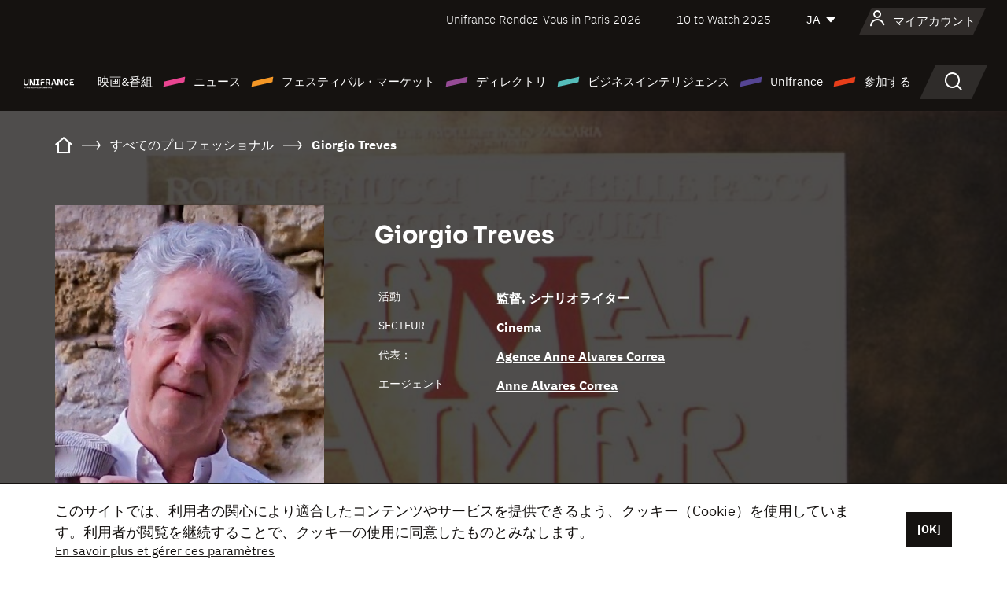

--- FILE ---
content_type: text/html; charset=utf-8
request_url: https://www.google.com/recaptcha/api2/anchor?ar=1&k=6LcJfHopAAAAAJA2ysQXhcpcbIYJi36tX6uIGLaU&co=aHR0cHM6Ly9qYXBhbi51bmlmcmFuY2Uub3JnOjQ0Mw..&hl=en&v=PoyoqOPhxBO7pBk68S4YbpHZ&size=normal&anchor-ms=20000&execute-ms=30000&cb=33c7phcbuagj
body_size: 49516
content:
<!DOCTYPE HTML><html dir="ltr" lang="en"><head><meta http-equiv="Content-Type" content="text/html; charset=UTF-8">
<meta http-equiv="X-UA-Compatible" content="IE=edge">
<title>reCAPTCHA</title>
<style type="text/css">
/* cyrillic-ext */
@font-face {
  font-family: 'Roboto';
  font-style: normal;
  font-weight: 400;
  font-stretch: 100%;
  src: url(//fonts.gstatic.com/s/roboto/v48/KFO7CnqEu92Fr1ME7kSn66aGLdTylUAMa3GUBHMdazTgWw.woff2) format('woff2');
  unicode-range: U+0460-052F, U+1C80-1C8A, U+20B4, U+2DE0-2DFF, U+A640-A69F, U+FE2E-FE2F;
}
/* cyrillic */
@font-face {
  font-family: 'Roboto';
  font-style: normal;
  font-weight: 400;
  font-stretch: 100%;
  src: url(//fonts.gstatic.com/s/roboto/v48/KFO7CnqEu92Fr1ME7kSn66aGLdTylUAMa3iUBHMdazTgWw.woff2) format('woff2');
  unicode-range: U+0301, U+0400-045F, U+0490-0491, U+04B0-04B1, U+2116;
}
/* greek-ext */
@font-face {
  font-family: 'Roboto';
  font-style: normal;
  font-weight: 400;
  font-stretch: 100%;
  src: url(//fonts.gstatic.com/s/roboto/v48/KFO7CnqEu92Fr1ME7kSn66aGLdTylUAMa3CUBHMdazTgWw.woff2) format('woff2');
  unicode-range: U+1F00-1FFF;
}
/* greek */
@font-face {
  font-family: 'Roboto';
  font-style: normal;
  font-weight: 400;
  font-stretch: 100%;
  src: url(//fonts.gstatic.com/s/roboto/v48/KFO7CnqEu92Fr1ME7kSn66aGLdTylUAMa3-UBHMdazTgWw.woff2) format('woff2');
  unicode-range: U+0370-0377, U+037A-037F, U+0384-038A, U+038C, U+038E-03A1, U+03A3-03FF;
}
/* math */
@font-face {
  font-family: 'Roboto';
  font-style: normal;
  font-weight: 400;
  font-stretch: 100%;
  src: url(//fonts.gstatic.com/s/roboto/v48/KFO7CnqEu92Fr1ME7kSn66aGLdTylUAMawCUBHMdazTgWw.woff2) format('woff2');
  unicode-range: U+0302-0303, U+0305, U+0307-0308, U+0310, U+0312, U+0315, U+031A, U+0326-0327, U+032C, U+032F-0330, U+0332-0333, U+0338, U+033A, U+0346, U+034D, U+0391-03A1, U+03A3-03A9, U+03B1-03C9, U+03D1, U+03D5-03D6, U+03F0-03F1, U+03F4-03F5, U+2016-2017, U+2034-2038, U+203C, U+2040, U+2043, U+2047, U+2050, U+2057, U+205F, U+2070-2071, U+2074-208E, U+2090-209C, U+20D0-20DC, U+20E1, U+20E5-20EF, U+2100-2112, U+2114-2115, U+2117-2121, U+2123-214F, U+2190, U+2192, U+2194-21AE, U+21B0-21E5, U+21F1-21F2, U+21F4-2211, U+2213-2214, U+2216-22FF, U+2308-230B, U+2310, U+2319, U+231C-2321, U+2336-237A, U+237C, U+2395, U+239B-23B7, U+23D0, U+23DC-23E1, U+2474-2475, U+25AF, U+25B3, U+25B7, U+25BD, U+25C1, U+25CA, U+25CC, U+25FB, U+266D-266F, U+27C0-27FF, U+2900-2AFF, U+2B0E-2B11, U+2B30-2B4C, U+2BFE, U+3030, U+FF5B, U+FF5D, U+1D400-1D7FF, U+1EE00-1EEFF;
}
/* symbols */
@font-face {
  font-family: 'Roboto';
  font-style: normal;
  font-weight: 400;
  font-stretch: 100%;
  src: url(//fonts.gstatic.com/s/roboto/v48/KFO7CnqEu92Fr1ME7kSn66aGLdTylUAMaxKUBHMdazTgWw.woff2) format('woff2');
  unicode-range: U+0001-000C, U+000E-001F, U+007F-009F, U+20DD-20E0, U+20E2-20E4, U+2150-218F, U+2190, U+2192, U+2194-2199, U+21AF, U+21E6-21F0, U+21F3, U+2218-2219, U+2299, U+22C4-22C6, U+2300-243F, U+2440-244A, U+2460-24FF, U+25A0-27BF, U+2800-28FF, U+2921-2922, U+2981, U+29BF, U+29EB, U+2B00-2BFF, U+4DC0-4DFF, U+FFF9-FFFB, U+10140-1018E, U+10190-1019C, U+101A0, U+101D0-101FD, U+102E0-102FB, U+10E60-10E7E, U+1D2C0-1D2D3, U+1D2E0-1D37F, U+1F000-1F0FF, U+1F100-1F1AD, U+1F1E6-1F1FF, U+1F30D-1F30F, U+1F315, U+1F31C, U+1F31E, U+1F320-1F32C, U+1F336, U+1F378, U+1F37D, U+1F382, U+1F393-1F39F, U+1F3A7-1F3A8, U+1F3AC-1F3AF, U+1F3C2, U+1F3C4-1F3C6, U+1F3CA-1F3CE, U+1F3D4-1F3E0, U+1F3ED, U+1F3F1-1F3F3, U+1F3F5-1F3F7, U+1F408, U+1F415, U+1F41F, U+1F426, U+1F43F, U+1F441-1F442, U+1F444, U+1F446-1F449, U+1F44C-1F44E, U+1F453, U+1F46A, U+1F47D, U+1F4A3, U+1F4B0, U+1F4B3, U+1F4B9, U+1F4BB, U+1F4BF, U+1F4C8-1F4CB, U+1F4D6, U+1F4DA, U+1F4DF, U+1F4E3-1F4E6, U+1F4EA-1F4ED, U+1F4F7, U+1F4F9-1F4FB, U+1F4FD-1F4FE, U+1F503, U+1F507-1F50B, U+1F50D, U+1F512-1F513, U+1F53E-1F54A, U+1F54F-1F5FA, U+1F610, U+1F650-1F67F, U+1F687, U+1F68D, U+1F691, U+1F694, U+1F698, U+1F6AD, U+1F6B2, U+1F6B9-1F6BA, U+1F6BC, U+1F6C6-1F6CF, U+1F6D3-1F6D7, U+1F6E0-1F6EA, U+1F6F0-1F6F3, U+1F6F7-1F6FC, U+1F700-1F7FF, U+1F800-1F80B, U+1F810-1F847, U+1F850-1F859, U+1F860-1F887, U+1F890-1F8AD, U+1F8B0-1F8BB, U+1F8C0-1F8C1, U+1F900-1F90B, U+1F93B, U+1F946, U+1F984, U+1F996, U+1F9E9, U+1FA00-1FA6F, U+1FA70-1FA7C, U+1FA80-1FA89, U+1FA8F-1FAC6, U+1FACE-1FADC, U+1FADF-1FAE9, U+1FAF0-1FAF8, U+1FB00-1FBFF;
}
/* vietnamese */
@font-face {
  font-family: 'Roboto';
  font-style: normal;
  font-weight: 400;
  font-stretch: 100%;
  src: url(//fonts.gstatic.com/s/roboto/v48/KFO7CnqEu92Fr1ME7kSn66aGLdTylUAMa3OUBHMdazTgWw.woff2) format('woff2');
  unicode-range: U+0102-0103, U+0110-0111, U+0128-0129, U+0168-0169, U+01A0-01A1, U+01AF-01B0, U+0300-0301, U+0303-0304, U+0308-0309, U+0323, U+0329, U+1EA0-1EF9, U+20AB;
}
/* latin-ext */
@font-face {
  font-family: 'Roboto';
  font-style: normal;
  font-weight: 400;
  font-stretch: 100%;
  src: url(//fonts.gstatic.com/s/roboto/v48/KFO7CnqEu92Fr1ME7kSn66aGLdTylUAMa3KUBHMdazTgWw.woff2) format('woff2');
  unicode-range: U+0100-02BA, U+02BD-02C5, U+02C7-02CC, U+02CE-02D7, U+02DD-02FF, U+0304, U+0308, U+0329, U+1D00-1DBF, U+1E00-1E9F, U+1EF2-1EFF, U+2020, U+20A0-20AB, U+20AD-20C0, U+2113, U+2C60-2C7F, U+A720-A7FF;
}
/* latin */
@font-face {
  font-family: 'Roboto';
  font-style: normal;
  font-weight: 400;
  font-stretch: 100%;
  src: url(//fonts.gstatic.com/s/roboto/v48/KFO7CnqEu92Fr1ME7kSn66aGLdTylUAMa3yUBHMdazQ.woff2) format('woff2');
  unicode-range: U+0000-00FF, U+0131, U+0152-0153, U+02BB-02BC, U+02C6, U+02DA, U+02DC, U+0304, U+0308, U+0329, U+2000-206F, U+20AC, U+2122, U+2191, U+2193, U+2212, U+2215, U+FEFF, U+FFFD;
}
/* cyrillic-ext */
@font-face {
  font-family: 'Roboto';
  font-style: normal;
  font-weight: 500;
  font-stretch: 100%;
  src: url(//fonts.gstatic.com/s/roboto/v48/KFO7CnqEu92Fr1ME7kSn66aGLdTylUAMa3GUBHMdazTgWw.woff2) format('woff2');
  unicode-range: U+0460-052F, U+1C80-1C8A, U+20B4, U+2DE0-2DFF, U+A640-A69F, U+FE2E-FE2F;
}
/* cyrillic */
@font-face {
  font-family: 'Roboto';
  font-style: normal;
  font-weight: 500;
  font-stretch: 100%;
  src: url(//fonts.gstatic.com/s/roboto/v48/KFO7CnqEu92Fr1ME7kSn66aGLdTylUAMa3iUBHMdazTgWw.woff2) format('woff2');
  unicode-range: U+0301, U+0400-045F, U+0490-0491, U+04B0-04B1, U+2116;
}
/* greek-ext */
@font-face {
  font-family: 'Roboto';
  font-style: normal;
  font-weight: 500;
  font-stretch: 100%;
  src: url(//fonts.gstatic.com/s/roboto/v48/KFO7CnqEu92Fr1ME7kSn66aGLdTylUAMa3CUBHMdazTgWw.woff2) format('woff2');
  unicode-range: U+1F00-1FFF;
}
/* greek */
@font-face {
  font-family: 'Roboto';
  font-style: normal;
  font-weight: 500;
  font-stretch: 100%;
  src: url(//fonts.gstatic.com/s/roboto/v48/KFO7CnqEu92Fr1ME7kSn66aGLdTylUAMa3-UBHMdazTgWw.woff2) format('woff2');
  unicode-range: U+0370-0377, U+037A-037F, U+0384-038A, U+038C, U+038E-03A1, U+03A3-03FF;
}
/* math */
@font-face {
  font-family: 'Roboto';
  font-style: normal;
  font-weight: 500;
  font-stretch: 100%;
  src: url(//fonts.gstatic.com/s/roboto/v48/KFO7CnqEu92Fr1ME7kSn66aGLdTylUAMawCUBHMdazTgWw.woff2) format('woff2');
  unicode-range: U+0302-0303, U+0305, U+0307-0308, U+0310, U+0312, U+0315, U+031A, U+0326-0327, U+032C, U+032F-0330, U+0332-0333, U+0338, U+033A, U+0346, U+034D, U+0391-03A1, U+03A3-03A9, U+03B1-03C9, U+03D1, U+03D5-03D6, U+03F0-03F1, U+03F4-03F5, U+2016-2017, U+2034-2038, U+203C, U+2040, U+2043, U+2047, U+2050, U+2057, U+205F, U+2070-2071, U+2074-208E, U+2090-209C, U+20D0-20DC, U+20E1, U+20E5-20EF, U+2100-2112, U+2114-2115, U+2117-2121, U+2123-214F, U+2190, U+2192, U+2194-21AE, U+21B0-21E5, U+21F1-21F2, U+21F4-2211, U+2213-2214, U+2216-22FF, U+2308-230B, U+2310, U+2319, U+231C-2321, U+2336-237A, U+237C, U+2395, U+239B-23B7, U+23D0, U+23DC-23E1, U+2474-2475, U+25AF, U+25B3, U+25B7, U+25BD, U+25C1, U+25CA, U+25CC, U+25FB, U+266D-266F, U+27C0-27FF, U+2900-2AFF, U+2B0E-2B11, U+2B30-2B4C, U+2BFE, U+3030, U+FF5B, U+FF5D, U+1D400-1D7FF, U+1EE00-1EEFF;
}
/* symbols */
@font-face {
  font-family: 'Roboto';
  font-style: normal;
  font-weight: 500;
  font-stretch: 100%;
  src: url(//fonts.gstatic.com/s/roboto/v48/KFO7CnqEu92Fr1ME7kSn66aGLdTylUAMaxKUBHMdazTgWw.woff2) format('woff2');
  unicode-range: U+0001-000C, U+000E-001F, U+007F-009F, U+20DD-20E0, U+20E2-20E4, U+2150-218F, U+2190, U+2192, U+2194-2199, U+21AF, U+21E6-21F0, U+21F3, U+2218-2219, U+2299, U+22C4-22C6, U+2300-243F, U+2440-244A, U+2460-24FF, U+25A0-27BF, U+2800-28FF, U+2921-2922, U+2981, U+29BF, U+29EB, U+2B00-2BFF, U+4DC0-4DFF, U+FFF9-FFFB, U+10140-1018E, U+10190-1019C, U+101A0, U+101D0-101FD, U+102E0-102FB, U+10E60-10E7E, U+1D2C0-1D2D3, U+1D2E0-1D37F, U+1F000-1F0FF, U+1F100-1F1AD, U+1F1E6-1F1FF, U+1F30D-1F30F, U+1F315, U+1F31C, U+1F31E, U+1F320-1F32C, U+1F336, U+1F378, U+1F37D, U+1F382, U+1F393-1F39F, U+1F3A7-1F3A8, U+1F3AC-1F3AF, U+1F3C2, U+1F3C4-1F3C6, U+1F3CA-1F3CE, U+1F3D4-1F3E0, U+1F3ED, U+1F3F1-1F3F3, U+1F3F5-1F3F7, U+1F408, U+1F415, U+1F41F, U+1F426, U+1F43F, U+1F441-1F442, U+1F444, U+1F446-1F449, U+1F44C-1F44E, U+1F453, U+1F46A, U+1F47D, U+1F4A3, U+1F4B0, U+1F4B3, U+1F4B9, U+1F4BB, U+1F4BF, U+1F4C8-1F4CB, U+1F4D6, U+1F4DA, U+1F4DF, U+1F4E3-1F4E6, U+1F4EA-1F4ED, U+1F4F7, U+1F4F9-1F4FB, U+1F4FD-1F4FE, U+1F503, U+1F507-1F50B, U+1F50D, U+1F512-1F513, U+1F53E-1F54A, U+1F54F-1F5FA, U+1F610, U+1F650-1F67F, U+1F687, U+1F68D, U+1F691, U+1F694, U+1F698, U+1F6AD, U+1F6B2, U+1F6B9-1F6BA, U+1F6BC, U+1F6C6-1F6CF, U+1F6D3-1F6D7, U+1F6E0-1F6EA, U+1F6F0-1F6F3, U+1F6F7-1F6FC, U+1F700-1F7FF, U+1F800-1F80B, U+1F810-1F847, U+1F850-1F859, U+1F860-1F887, U+1F890-1F8AD, U+1F8B0-1F8BB, U+1F8C0-1F8C1, U+1F900-1F90B, U+1F93B, U+1F946, U+1F984, U+1F996, U+1F9E9, U+1FA00-1FA6F, U+1FA70-1FA7C, U+1FA80-1FA89, U+1FA8F-1FAC6, U+1FACE-1FADC, U+1FADF-1FAE9, U+1FAF0-1FAF8, U+1FB00-1FBFF;
}
/* vietnamese */
@font-face {
  font-family: 'Roboto';
  font-style: normal;
  font-weight: 500;
  font-stretch: 100%;
  src: url(//fonts.gstatic.com/s/roboto/v48/KFO7CnqEu92Fr1ME7kSn66aGLdTylUAMa3OUBHMdazTgWw.woff2) format('woff2');
  unicode-range: U+0102-0103, U+0110-0111, U+0128-0129, U+0168-0169, U+01A0-01A1, U+01AF-01B0, U+0300-0301, U+0303-0304, U+0308-0309, U+0323, U+0329, U+1EA0-1EF9, U+20AB;
}
/* latin-ext */
@font-face {
  font-family: 'Roboto';
  font-style: normal;
  font-weight: 500;
  font-stretch: 100%;
  src: url(//fonts.gstatic.com/s/roboto/v48/KFO7CnqEu92Fr1ME7kSn66aGLdTylUAMa3KUBHMdazTgWw.woff2) format('woff2');
  unicode-range: U+0100-02BA, U+02BD-02C5, U+02C7-02CC, U+02CE-02D7, U+02DD-02FF, U+0304, U+0308, U+0329, U+1D00-1DBF, U+1E00-1E9F, U+1EF2-1EFF, U+2020, U+20A0-20AB, U+20AD-20C0, U+2113, U+2C60-2C7F, U+A720-A7FF;
}
/* latin */
@font-face {
  font-family: 'Roboto';
  font-style: normal;
  font-weight: 500;
  font-stretch: 100%;
  src: url(//fonts.gstatic.com/s/roboto/v48/KFO7CnqEu92Fr1ME7kSn66aGLdTylUAMa3yUBHMdazQ.woff2) format('woff2');
  unicode-range: U+0000-00FF, U+0131, U+0152-0153, U+02BB-02BC, U+02C6, U+02DA, U+02DC, U+0304, U+0308, U+0329, U+2000-206F, U+20AC, U+2122, U+2191, U+2193, U+2212, U+2215, U+FEFF, U+FFFD;
}
/* cyrillic-ext */
@font-face {
  font-family: 'Roboto';
  font-style: normal;
  font-weight: 900;
  font-stretch: 100%;
  src: url(//fonts.gstatic.com/s/roboto/v48/KFO7CnqEu92Fr1ME7kSn66aGLdTylUAMa3GUBHMdazTgWw.woff2) format('woff2');
  unicode-range: U+0460-052F, U+1C80-1C8A, U+20B4, U+2DE0-2DFF, U+A640-A69F, U+FE2E-FE2F;
}
/* cyrillic */
@font-face {
  font-family: 'Roboto';
  font-style: normal;
  font-weight: 900;
  font-stretch: 100%;
  src: url(//fonts.gstatic.com/s/roboto/v48/KFO7CnqEu92Fr1ME7kSn66aGLdTylUAMa3iUBHMdazTgWw.woff2) format('woff2');
  unicode-range: U+0301, U+0400-045F, U+0490-0491, U+04B0-04B1, U+2116;
}
/* greek-ext */
@font-face {
  font-family: 'Roboto';
  font-style: normal;
  font-weight: 900;
  font-stretch: 100%;
  src: url(//fonts.gstatic.com/s/roboto/v48/KFO7CnqEu92Fr1ME7kSn66aGLdTylUAMa3CUBHMdazTgWw.woff2) format('woff2');
  unicode-range: U+1F00-1FFF;
}
/* greek */
@font-face {
  font-family: 'Roboto';
  font-style: normal;
  font-weight: 900;
  font-stretch: 100%;
  src: url(//fonts.gstatic.com/s/roboto/v48/KFO7CnqEu92Fr1ME7kSn66aGLdTylUAMa3-UBHMdazTgWw.woff2) format('woff2');
  unicode-range: U+0370-0377, U+037A-037F, U+0384-038A, U+038C, U+038E-03A1, U+03A3-03FF;
}
/* math */
@font-face {
  font-family: 'Roboto';
  font-style: normal;
  font-weight: 900;
  font-stretch: 100%;
  src: url(//fonts.gstatic.com/s/roboto/v48/KFO7CnqEu92Fr1ME7kSn66aGLdTylUAMawCUBHMdazTgWw.woff2) format('woff2');
  unicode-range: U+0302-0303, U+0305, U+0307-0308, U+0310, U+0312, U+0315, U+031A, U+0326-0327, U+032C, U+032F-0330, U+0332-0333, U+0338, U+033A, U+0346, U+034D, U+0391-03A1, U+03A3-03A9, U+03B1-03C9, U+03D1, U+03D5-03D6, U+03F0-03F1, U+03F4-03F5, U+2016-2017, U+2034-2038, U+203C, U+2040, U+2043, U+2047, U+2050, U+2057, U+205F, U+2070-2071, U+2074-208E, U+2090-209C, U+20D0-20DC, U+20E1, U+20E5-20EF, U+2100-2112, U+2114-2115, U+2117-2121, U+2123-214F, U+2190, U+2192, U+2194-21AE, U+21B0-21E5, U+21F1-21F2, U+21F4-2211, U+2213-2214, U+2216-22FF, U+2308-230B, U+2310, U+2319, U+231C-2321, U+2336-237A, U+237C, U+2395, U+239B-23B7, U+23D0, U+23DC-23E1, U+2474-2475, U+25AF, U+25B3, U+25B7, U+25BD, U+25C1, U+25CA, U+25CC, U+25FB, U+266D-266F, U+27C0-27FF, U+2900-2AFF, U+2B0E-2B11, U+2B30-2B4C, U+2BFE, U+3030, U+FF5B, U+FF5D, U+1D400-1D7FF, U+1EE00-1EEFF;
}
/* symbols */
@font-face {
  font-family: 'Roboto';
  font-style: normal;
  font-weight: 900;
  font-stretch: 100%;
  src: url(//fonts.gstatic.com/s/roboto/v48/KFO7CnqEu92Fr1ME7kSn66aGLdTylUAMaxKUBHMdazTgWw.woff2) format('woff2');
  unicode-range: U+0001-000C, U+000E-001F, U+007F-009F, U+20DD-20E0, U+20E2-20E4, U+2150-218F, U+2190, U+2192, U+2194-2199, U+21AF, U+21E6-21F0, U+21F3, U+2218-2219, U+2299, U+22C4-22C6, U+2300-243F, U+2440-244A, U+2460-24FF, U+25A0-27BF, U+2800-28FF, U+2921-2922, U+2981, U+29BF, U+29EB, U+2B00-2BFF, U+4DC0-4DFF, U+FFF9-FFFB, U+10140-1018E, U+10190-1019C, U+101A0, U+101D0-101FD, U+102E0-102FB, U+10E60-10E7E, U+1D2C0-1D2D3, U+1D2E0-1D37F, U+1F000-1F0FF, U+1F100-1F1AD, U+1F1E6-1F1FF, U+1F30D-1F30F, U+1F315, U+1F31C, U+1F31E, U+1F320-1F32C, U+1F336, U+1F378, U+1F37D, U+1F382, U+1F393-1F39F, U+1F3A7-1F3A8, U+1F3AC-1F3AF, U+1F3C2, U+1F3C4-1F3C6, U+1F3CA-1F3CE, U+1F3D4-1F3E0, U+1F3ED, U+1F3F1-1F3F3, U+1F3F5-1F3F7, U+1F408, U+1F415, U+1F41F, U+1F426, U+1F43F, U+1F441-1F442, U+1F444, U+1F446-1F449, U+1F44C-1F44E, U+1F453, U+1F46A, U+1F47D, U+1F4A3, U+1F4B0, U+1F4B3, U+1F4B9, U+1F4BB, U+1F4BF, U+1F4C8-1F4CB, U+1F4D6, U+1F4DA, U+1F4DF, U+1F4E3-1F4E6, U+1F4EA-1F4ED, U+1F4F7, U+1F4F9-1F4FB, U+1F4FD-1F4FE, U+1F503, U+1F507-1F50B, U+1F50D, U+1F512-1F513, U+1F53E-1F54A, U+1F54F-1F5FA, U+1F610, U+1F650-1F67F, U+1F687, U+1F68D, U+1F691, U+1F694, U+1F698, U+1F6AD, U+1F6B2, U+1F6B9-1F6BA, U+1F6BC, U+1F6C6-1F6CF, U+1F6D3-1F6D7, U+1F6E0-1F6EA, U+1F6F0-1F6F3, U+1F6F7-1F6FC, U+1F700-1F7FF, U+1F800-1F80B, U+1F810-1F847, U+1F850-1F859, U+1F860-1F887, U+1F890-1F8AD, U+1F8B0-1F8BB, U+1F8C0-1F8C1, U+1F900-1F90B, U+1F93B, U+1F946, U+1F984, U+1F996, U+1F9E9, U+1FA00-1FA6F, U+1FA70-1FA7C, U+1FA80-1FA89, U+1FA8F-1FAC6, U+1FACE-1FADC, U+1FADF-1FAE9, U+1FAF0-1FAF8, U+1FB00-1FBFF;
}
/* vietnamese */
@font-face {
  font-family: 'Roboto';
  font-style: normal;
  font-weight: 900;
  font-stretch: 100%;
  src: url(//fonts.gstatic.com/s/roboto/v48/KFO7CnqEu92Fr1ME7kSn66aGLdTylUAMa3OUBHMdazTgWw.woff2) format('woff2');
  unicode-range: U+0102-0103, U+0110-0111, U+0128-0129, U+0168-0169, U+01A0-01A1, U+01AF-01B0, U+0300-0301, U+0303-0304, U+0308-0309, U+0323, U+0329, U+1EA0-1EF9, U+20AB;
}
/* latin-ext */
@font-face {
  font-family: 'Roboto';
  font-style: normal;
  font-weight: 900;
  font-stretch: 100%;
  src: url(//fonts.gstatic.com/s/roboto/v48/KFO7CnqEu92Fr1ME7kSn66aGLdTylUAMa3KUBHMdazTgWw.woff2) format('woff2');
  unicode-range: U+0100-02BA, U+02BD-02C5, U+02C7-02CC, U+02CE-02D7, U+02DD-02FF, U+0304, U+0308, U+0329, U+1D00-1DBF, U+1E00-1E9F, U+1EF2-1EFF, U+2020, U+20A0-20AB, U+20AD-20C0, U+2113, U+2C60-2C7F, U+A720-A7FF;
}
/* latin */
@font-face {
  font-family: 'Roboto';
  font-style: normal;
  font-weight: 900;
  font-stretch: 100%;
  src: url(//fonts.gstatic.com/s/roboto/v48/KFO7CnqEu92Fr1ME7kSn66aGLdTylUAMa3yUBHMdazQ.woff2) format('woff2');
  unicode-range: U+0000-00FF, U+0131, U+0152-0153, U+02BB-02BC, U+02C6, U+02DA, U+02DC, U+0304, U+0308, U+0329, U+2000-206F, U+20AC, U+2122, U+2191, U+2193, U+2212, U+2215, U+FEFF, U+FFFD;
}

</style>
<link rel="stylesheet" type="text/css" href="https://www.gstatic.com/recaptcha/releases/PoyoqOPhxBO7pBk68S4YbpHZ/styles__ltr.css">
<script nonce="tPIzs4HnmNSozsWydI9AAg" type="text/javascript">window['__recaptcha_api'] = 'https://www.google.com/recaptcha/api2/';</script>
<script type="text/javascript" src="https://www.gstatic.com/recaptcha/releases/PoyoqOPhxBO7pBk68S4YbpHZ/recaptcha__en.js" nonce="tPIzs4HnmNSozsWydI9AAg">
      
    </script></head>
<body><div id="rc-anchor-alert" class="rc-anchor-alert"></div>
<input type="hidden" id="recaptcha-token" value="[base64]">
<script type="text/javascript" nonce="tPIzs4HnmNSozsWydI9AAg">
      recaptcha.anchor.Main.init("[\x22ainput\x22,[\x22bgdata\x22,\x22\x22,\[base64]/[base64]/UltIKytdPWE6KGE8MjA0OD9SW0grK109YT4+NnwxOTI6KChhJjY0NTEyKT09NTUyOTYmJnErMTxoLmxlbmd0aCYmKGguY2hhckNvZGVBdChxKzEpJjY0NTEyKT09NTYzMjA/[base64]/MjU1OlI/[base64]/[base64]/[base64]/[base64]/[base64]/[base64]/[base64]/[base64]/[base64]/[base64]\x22,\[base64]\\u003d\x22,\[base64]/w5Mnwo3CkMKJC1MjwrZSfyFrwr96FMOewpdXTsOKwoXCm1N2wpXDkMO7w6kxRCN9N8O5Rytrwr9UKsKEw6bCl8KWw4AswrrDmWNWwr9OwpVqbQoIA8OIFk/DqwbCgsOHw7s1w4Fjw7R1YnpGCMKlLgzCqMK5Z8OUDV1dfg/DjnVQwr3DkVN4PMKVw5Bbwr5Tw40Swqdad3ZyHcO1QMO3w5hwwoF9w6rDpcK3OsKNwod8OggAQ8Krwr1zLDYmZCATwozDicOjEcKsNcO/ACzChwDCkcOeDcKuJ11xw77DnMOuS8OBwpotPcK9M3DCuMONw43ClWnCtiZFw6/Cq8OQw68qWlN2PcKjCQnCnDjCmkURwp/DncO3w5jDtjzDpyB4NgVHScKlwqstEcO7w71RwpdDKcKPwqjDiMOvw5oQw7XCgQp8MgvCpcOqw5JBXcKEw6rDhMKDw7jCiAo/[base64]/Cok3DtGTDqTTCuErChQjDj288wqYDYxXCtcKIw7rCisK+wpVuNS3CncKRw5HDpUlgNMKSw43Chi5AwrN+F0wiwroOOGbDuX0tw7oxLExzwrPCoUQ9wpB/DcK/VxrDvXPCp8OTw6HDmMKhZcKtwpsPwr/Co8KbwoRoNcO8wrXCvMKJFcKTewPDnsO3AR/Dl25hL8KDwqXCm8OcR8K8QcKCwp7Cj0HDvxrDiyDCuQ7CvcOjLDoqw7Fyw6HDgMKWO3/Dmn/CjSsXw43CqsKeP8KZwoMUw4NtwpLClcO0V8OwBnnCqMKEw57DoxHCuWLDjMK8w41gOsOCVV0ucMKqO8KwHsKrPXggAsK4wqM6DHbCsMKtXcOqw6gvwq8cYnVjw497wr7Di8KwQsKbwoAYw5PDrcK5woHDrXw6VsKMwrnDoV/DusKfwoA6wq1IwrnCrMO9w7PClRxKw4UwwrB7w7/CiEfDt21Ca1V+HcKlwoszT8OYw6LDnFvDp8Ovw7NKVMK3cUnCuMKAOBAZYiNxwoBUwpV/[base64]/ABPDr2HDnE3DkcKGQMO0w5ghFcO2w4rCk21DwqzCisKmecO+wo/CuAjDr2NZwq57woYxwqJ+woEew7xrS8K6VcKYw6DDgsOgPcK7B2LDo1YVAcO0w7TCqMKnw45BS8OCQcOZwqbDvcOYbmdCwpDCkFnDg8KBPcOowo3DuB/CsT8qPcOtCn1SPMOcw5p/w7oHwofCsMOoNnViw6jCh3TDrcK8bRlZw4LCqBrCp8OewqbDk3LCowEhLnHDgAwYSMKuw6XCpwDDqsOCNHvCthFve05ScMKLRG/CnMOHwolOwqAWw6h0KsO1wqLDtcOAwpLDq17CpFwkZsKQPcOPD1HCtsOKIQQSaMOVc2hMER7DqcOJwpfDgXjDjMKHw44Nw4YFwoQ9w5UgUn3ClcO/BsKZFMO8JcKgX8O4wr4hw5QDfhoZU2Yuw5TDq2/Dl30ZwoXCgsOwKAkWPhTDl8KSBV4hNcOgCzfChcKQEiENwrY1w6nCkcOfV1TCqjXDg8KywozCjMK9FTzCrXPDh0vCtsO3PlzDvCYrCz7CjRgTw6HDt8OtcDPDqxA3w7XCt8Kqw5XCi8KDXnRmaCk9I8K5wpFWFcOWM0ZRw7IBw4TCow/DssO/w58/[base64]/DnD/DssK8RUwPP2LClhgyw5g3an0FwrNjwp8TQW/[base64]/[base64]/w7fDrsORw6zDqMKCwrDDrMOiFxg5aRgYw79DA8OIDcKoeyRdcj9/wpjDucKMwrphwprDgD8rwrlJwqfCog/ClA9uwqXDlhLCnsKOcQB8RT7CkcKwTsO5wo5/VMO9wqvCsxnCsMKwUcOLEGLDlAlew4jCsh/[base64]/[base64]/DiwlAwpM4MRYTw40ZecKHPcObw7xvIBp4wohHJgvClUx7Z8OfejgLWsKww6fChx1jQsKgCsKGScK4djnDtAnDvMObwoDCosKZwq/DpsOneMKCwqIjb8KIw6oFwpvCjyIJwqhrw6rDhwLDhCRrO8OMDcOWdxtswoEuaMKcNMOBWAN5Kn7Duw/[base64]/DisKgMMODwqYuw5hewpZmw49Sw4l0w4zCpVjCul0MJsOsLh8PR8OCccOuEy3CgDEMJmAFZh0TFcOtwqNuw54swqfDsMOHOcKrOMO6w6jCvcOnSxfDrMKvw4vClyIgwqo1w6nCrcKSb8K3HsOBbDhKw7BGbcOLKGkHworDvy/Djntkw6lCCBPCicKRfzQ8MRnDssKVwoIlKcKbwo7ChcObw5jCkwYGVlDCgcKiwqbDhEEhwozDhcOww4dxwobDqcK/wqDCjsOsSi9uw6LCmUTCpA49wqLCj8KawoYpCcK8w4lQOMKHwq4DNsKOwpzCssKwWMKgAMKjw6/CsBnDqsKnwq90QsKKB8OsesOkw7rDvsOjD8OuMFXDmh1/w45Tw4DCu8OZYMOjQ8O6fMOIAFMBYAjCkwDCi8OGNDRBwrQpwp3DsBBOD1PDrR0pcsOtF8OXw6/Dv8O3wqvCoifCtVTDsQxow6HCsXTCpsK2wo/CgQPDl8Krwoh6w7taw4s7w4AlGg7CtD/[base64]/[base64]/wp5FLDFUw4XDsy7DnnU1w6drVDjCgsKPQAcrwp8uXcO3dsOAwoDCqsKYcVM/[base64]/P8KNwoAHw5zDo3bCt8KBXVUiXyPCr8OxK8OlwrrDncK9aw3CkgjDmkQow4LCr8Opw7srwrjDjnXDrU3CgxZLUFEAL8K7U8KbasOnw7U4wo1aKBbDkE8zw7FTP1jDvMOBwqxFcMKHwpABRWcVwplJw7o/U8KoQRXDg3IYccKUAgI/esKDwq0Rw57Cn8OtWjXDvSzDrgjCmcOFPx/DgMOaw77DoWPCpsOUwoLDrT9Qw5/CisOSPh0mwp4Ww6QNKUjDvRh/OcOdw7xMworDpwlNwrVfdcOhEMK3wqTCocKRwrrCn1cDwrQVwoPCvsO1wpDDnX/DhcKiMMKhwqfCrQZVPGsSQQrChMKBwoR6w4ZxwpZmAcOcEcO1wo7DmCzDiCMtw6oINzrDj8OXw7ZgcRkrDcKFw4gQacO8E1Zvw6RBw557KH7DmMOfw5HDqsK4bCgHw5vDi8KBwoLDuB/DknfDqi/[base64]/Dj8OJw4wdGzzDtcOaYWt9CcKIwrTCqsKpw67DjMOswpPDpMODw5nCq1ZhScKNwpkrVwknw4XDhCDDjcOYw53DvMOKRMOkwp/CscKhwqfCogUgwqUaaMONwoNpwqsHw7LDt8OjUGXCk1PCkQx8woExPcOkwrnDjcK4dcK1w43CvMKewqBnMSrDl8OgwrjCt8OKUUTDplkswofDrjckw4rCiGzCs3xXZnl2XcOXG0ZqQnzDhmHCv8OawpjChcOBOHnClEvCpzY/UQ/CtcO2w61Xw7d/wqlRwoRzdkjCsHDCjcOHWcKIesKoLyZ6woDDv3ZUw5rCtk/DvcOzZcO5Ph7CjsOjw63CjcOIw61SwpPCiMOuw6LDqyllw6twHWrDnMKOw6/CssKafiwHIn8HwrYia8KOwoxGAsOUwr7DrcK4wpbDmcKqw5dnw5LDosOYw4JXwq4awqjCqgsQecKHbWlEwqHDrsOEwppAw4ZXw5zDmiNKacKlEcO6GVIlK1NuJiMZdlbDsjPDhFfCg8KSwpRywq/[base64]/dsKww6ZxEy3ChsOsbcK6w7VLwq9swrZqGsK1DEp6w5Apw6AsHsOhw7DDsUxZXsKrQTgbwqTDocOcwp8mw6cjwr9pwpfDpcKrT8ObT8O1w6opw7rChDzCosKCGEhsE8OqSsKQDVlEdkvCusOoZMO+w4whMcK/wrVAwpYPwrp3PsOWw7nClMO9w7UVZ8OWOMKscBrDm8KDw5fDncKaw6PCh3JcJcKAwr3Cr2oGw4zDusKSFsOhw6bCuMOzY1hyw7vCjRAkwqDCg8KQe2gVVcKhSz/DosKAwozDnBl/F8KaFUvDj8K+dyU5QMO/VGJMw6zDuX4Pw5ZOC3PDiMOrwqbDlsOrw53DlMOmWcO8w4nCjcKyQsOnw7/[base64]/[base64]/Ct8KXd07DjUU7cULDm3DCh1rDicODwqBYwod+CCXDjDYXwqLDkMK4w6J0Z8KraCnDuSTDssOkw4IQUcOQw6JrXsOpwqjCpcOxwrnDj8K2wqVww6o0HcOzwooKwqHCoB9ZOcO5wr7CkixSwqbCnMKfOlJDw6xUwrPCo8KwwrsROcKxwpY/wr3Cq8O2N8KGFcOfw68IJjrCuMOzw7dIGBfDnUXCnDsow6jCh2QTwo3ClcOJJcKnH2ZBwp/Dr8KxKUrDoMKmfEjDg03DpSnDqSV2R8O0BMObbsKFw45pw5lBwqbChcK3wrPCuxLCq8OWwr4bw7HDuljDlXhRLgkMOT/[base64]/DtsOOwofDpyfCminDgy/Dkg/CpMOZdWjDrcKAw7VHY3fDoA/ChUDDozfDkkcrwqTCtsKjBkQew4sOw7nDkMKdw4odUMKlDsKYwpk9woVkBcKfw73CtcKpw65fJ8KoHD7Cq2zDlsK+YA/Ciy5CXMOlwqMTwonCn8KzP3DCrisuYsKtI8K6Eh03w78sQcOdOMOQecOIwqtxw6JTZ8OKw60HNRtUwqR/VcKMwqR2w7w8wrvDtRtjPcKTw54Lw6Igw4nCksObwrTClsOMQcKRcSEcw4hye8OnwqHCry/CjcKhwoXCh8KIDx7CmATCj8KAf8OvD30iL0c3w5DDv8O3w7hDwqFIw7FGw7ZBOFJ9NGcdwp3Dv3IGBMOOwrnCusKWdj3DjsK0UBEIwptGLcO0woXDgMO/w4R5GWRVwqxgecKPIR7DrsK/[base64]/[base64]/DgD5CQsK4wrHCn8OaTQDDgMOYZsOaw57DvsK+DMOwdMOyw5nDoXc5wpE7wonDikl/fMKnTSZWw7rCkRfCh8OSJsOlfcOhwojDgcOSS8KnwobDr8Oowo1Uf0wJwrPCh8K2w6t6PsOYdcKxwoRzesKTwpl5w73CtcOMWsOLw5LDgMKdE3LDqjrDoMKSw4zCssK3d397OsOafsOWwqYcwqYVJ2A8IRp8wqzCiX/CpsK3WFLDglnCnRZtb3rDpSVKLsK0WcOxFUvCjFPDjcKGwqR0wrMVND/CuMKswpZHAmXChRfDuGknZMOxw5/Chxtxw6PCi8OsIl4Rw6fDtsOiRX/[base64]/w7UjwqReKDJ/w709HsKOwqQuMxPDvzJKRWPCicOZw4jDncO3w7NAKGPCkQXCrCbDrMOcMCTCmQDCvcO4w5pPwq/DjsKgRMKZwrcZIhE+wq/DrcKDZjZdO8OGVcKsIgjCtcO6wp4gOMKiHj0Uw7zDvcOqFMOQwoHCqkvCgRgNYhh4TQvDucOcwo/Ctm5De8K6QsKNw6jCqMOgd8OTw5MtOcKSwqgRwoMPwpXDv8KlW8Okwo7CnMOsXcOLwozDjMO6w7bDpWjDkCpkw5B3KsKbw4bCv8KMbMK1w4jDmsO/dxAgwrzDgsO5N8O0XMKKwpVQQsOvQsOLwolbcMKcag1fwoXCgsOOCTF5FsKswoTDohVoTT7CosO0AMOQZFAXH0LClcKqDWJHPUhuWsOgblHDhcK/WsOEasKAw6PCnsO4KGDCtG5yw6jDgcO9wrfChcORRAnDhF3DkMOKwpcUbh7CqsO/[base64]/ComRpTyUsfh3DiMO8UylAw5t4VsKUw7ZLUcKUN8Kkw4bCpyfDpcOswrjCrSxTw5nDv1zCrMOjf8KNw5vChAx0w49/OsOow4dOUnXCgRZMdcO0w4jDhcO8w6jDtRtOwphlPjHDjCfCj0DDhMOnWQMxw57DksOfw6HDvsK4wpbCj8OsJB3CosKMw5fDv1oPwrfCpXDDjcOmRcK/[base64]/wo0Hw7rCsHo2WQFYwp7CosKtbsKkKCXCg3jDu8KKwrnDuE9rScKGa1LDkC7Dp8O9wqpCfSrClcK/[base64]/CmMKdNRPDlk/CosKdw4PDjhjDpGAKbMK5HgrDtnjCh8O0w5oLY8KbTwQ7R8KGw5DCmCnDscKqKsOcw4/DkcKSwoQrdiHCsQbDkQQaw7x1wrzDksKIw4/CkMKcw7LDgi1eQ8KMeWY2QHnDpGYMwp7DoBHCgHHCi8OiwoRfw4EKFMK9eMOIYMK+w7dfbjvDvMKOw4l+aMOwBB7CmcKQworDlsOvcT7CkDwmRMK0w6LChXfDuGrCvBfCh8KvEcO6w75WJMOmdjYGEsOpw6nCs8KkwqBsEVXDg8Oiw6/Cn0rDiDrDoGVnMcK6V8KFwqvCuMOQw4PDlBfDj8OAXsKgEBjCpsKKwpcNSnHDrwTDjsKxQQ9Qw6Ztw6Fxw6tvw7fCtcO/f8Ovw6vDmcOwUBk4woY+w6MxMsOVIVtkwoxKwp/CtMOLciwIIcOBwpXCocOawqDCrDsLIsKZIMKvXjk/ennCpFcew77Cr8OWwqjCicKxw7XDhMK4wpUOwovDsDozwr8+OShTScKNw6DDtgbDlyXCgS9Rw67Cr8O3LX3CogJLMVLCumnCmVcmwq19w4PDpMKDw43CrnbDksKjwq/[base64]/DmDE2JsOlw5fCq8Opw6QJTC7DhkNnw7LDuA/DhHsMwrjChcKcAgfCnn3DtcO7dU/DmHPDrsOfa8OCbcKIw7/DnsOEwpsbw7/[base64]/[base64]/Ql5SwojCnDopE8OFBg05PDZXN8OJwpDDicKkRMKcwrzDrR7DqQLCjWwDw7PCrmbDoTTDoMOcUFknwo3Dj0XDkGbClMKVUjwbU8KZw4tJCjvDnMO3w5bCr8OFacOJw4MsWiZjfiTChn/Ch8O4G8K5SU7CilpvK8KPwqlTw4tQw7nCpcODwpbCkcKFXcObYh/Cp8OEwo7DulZLwrcQasKvw79NdMO5LHbDmnDCuTJcU8Omf1rDuMKhwq3DvzXDvXjDu8KuWFxiwpXCmhLCtFDCrA11LMKIXcOzJlvCpMKVwq/[base64]/R8Kew4Z1w5pxwpJKwpIuw6sVw5TDucKNN8OYw47DgMO+Z8K8UMKpE8OBE8K9w6DCl3IOw6hpw4ArwpHDrifDqX3CuxvDtkzDmBzDmQkHZkQMwpvCuwrDkMKGJwsxGCjDlMK/aQPDqA3DlAjCs8KOw4vDscKZGGvDkRc/wq4/w4hywqx9w79CQsKNFVR2H1nCmcKqw7Vxw5ssEMOswodEw7bCs0TCmsKtVcK8w6bCmsOpAMKqwovCj8O/XsONcMKtw5jDhcOxwo49w5g3w5/[base64]/DrmLDlTl3ZcO2wr1Cw4QNIcOOwq7DtcKZFRnDsyQiUxrCqsOHGsOnwp7DnQDCgSJJRcKawqh7wrR2ayEbwojDl8KJPMO1esKKwqhUwp/[base64]/Dg8OjwqnDhcOVZQ/CiHLDosOyw6fCqcOSX8OPw5bDrVowIgUwYcOmaG8iMsOxXcOdBEUxwrbDtsO5YMKtQkMywr7Dr1ADwqUvWcK5wojCni43w7sOU8Ozw7/[base64]/CgsKKw4FZc2IfKsOVwojDhTnDkcOcD3HDgxMBFhJnwqLCuC85woohR2zCpsOmwr7Ctx7CmAHDtC4HwrPDocKZw4U5w41kbRbDucKrw6/DiMO1YsOeHMO9wrlXwpIQWAPDqsKpwqrCiQg2O2/CrMOAfcKpwr53wp3CvAptTMOUGsKZYUPCpHYST3rDhmvCvMOlwp8NN8OvWsKAwpxsCcKvMMO6wr/Cs3vClsO8w6sxPMOOSzJsCcOqw7jCoMO+w5TCnURnw6R+worCnmYOFD1xw5XDgRPDmUtPWzQYFjp9w6LCjQtzEFF5eMK/wro9w6LCi8KIRMOjwrxOKcKzDMK9T1d2wrHDjA7DusKSwovCoG7DvH/DrD4JTGIyISw6UcKWwp5LwohUA2MVw6fDuG4cw5HCuTw0wogdJhXDlnIqwprCgcOgw44fCkPDhDjCscKTFsO0w7LDqEtlYcK/wr3DrMKyHGsiwojCrcO6UsKPwqLDmSrDgn09WMKqwpnDrMO2csK2wrRVw70wLnbDucKuZkFALAPDkAbDiMKRwonCtMOFw4LDrsO3dsKxw7bDo17DplPDtmgtw7fDpMKnbsOmFMKAFR4Iwr0aw7d5cg/Cn0tYw5vDlyLCiRgrwoHCnBvDj2B2w5jDpkMww7o+w6DDgi/Dr2c1w4vDhVdTDy11JFrClR0DCsK5cFvCmcK9YMKNwpEjMcKVwrvCpsOmw4bCohLCqHAsEQY0Dip8w4DDoWZ2DQrDoSsAwq/Ci8O0w4RBO8Oawr3Dvm4uBsKMPjLCr3XCnWU4wpnCn8O/[base64]/CvcKNw6rDokXDqV3Cp8Krw7xECh3CrHYywrBmw7ZYw5teAMOlC0d2w6LChcK2w4/CmA7CrirCmEnChXrCuzBzf8OqAX9iNsKCw6TDrQw5w6PCiCPDh8KrDMKVAVXDjcK2w4jCtQ/DlQc8w7TCpg0DY0pDwol6OcOfOsKBw4rCsmDCo2rClcK1dMKKFUB6VxIUw4PDjsKbw4rCgUhAASzDnwRiIsOKeltTRADDr2TDgSQRwrg9w5c2SMKYw6VjwpQRwptYWsO/SlcTECrChXLCt20ofCAkREbDpcKww4wEw6DDjsOSw7dowrHCqMK9MA88woDCuxLCt1AsasKTVsKKwp/DgMKowpzCtMObeUPDncK5Q3PDqDNyXmpywotqwpYcw4vDnsKjwpPCk8KkwqcjThjDnUZUw6/CicKbWTRww6F1w7BTwqnCtsKtw7rDq8OdYDp6wqExwqNaQgzCqcKDw6crwr1+wq5gagfDocK1LjEeIxnCjcKzCsOOwq/DiMOmUMK5w60mI8KowrE1wqHDq8KcTWVnwo0Pw59ewpk3w7zDtMK0CsK9wrZQUCLCmHMnw6AVUx0kwpUPw7bDs8O7wprDpcKZw4YrwpMAIk/Dh8ORwpDDtjnDh8OYKMKAwrjDh8KtU8OKH8OQA3PDjMKQS3bChMKCMMOCcl/[base64]/Dqxgqw69Rw5bCuMOscsKYIMO5wqVxw5XCj8K7ZMO1b8KvS8O4amg8wpDCg8KtKiPCnWHDo8ODd3oDah4cAA3CoMOaOsOZw7NHFMKfw6JcGzjCniHCqFbCp1bCrsOKcCnDoMO8M8Kqw40BT8KMDh3Dq8KKGwcffcK5HQxBw5B0fsKgeW/[base64]/wrrCiMKLCMOLTFjDuBA1wqLCssO4woHDqUNKwrTDjsKtRsONQUsANxLDvVFWRsKtwqDDu34pNlt4fg3Cj1LCrCMXwqY6H0bCohTDjkB/EsOMw5HCnlfDmsOsXVZIw6FrX1xGw7rDv8K/w6EFwrs0w71dwoLDsBM1VHrCi2MNRMK/PcKdwpXDjjPChzTCjygHWMK3w6dZGzPCmMO0wrLCnSbCu8O7w6XDs2NdLibDlhzDv8K1wpN/w5fCo1swwrXCoGEgw57CgWggL8OeY8KuPcOcwrgIw7bDssOzN3bDrz3CiTLDlWDDt0zDlkDChxDClMKJGsKCNcK4D8OdQhzCt1d/wpzCpHsACEsxLiLDvT7CmzXCscOMTEhKw6cuwqhdwoTDgMOfUBhLw73CrsKkwqbCjsKTw67DtsO9JgPCvzMbIMKvwrnDlFYzw61XR1HCiB42w53DlcKEdkjCpsKsf8OUw5bDkEozK8OJw6LDuzIcH8Osw6Y8w5t2w5/[base64]/CqMKdw5EbXQZVw4nDjn1eIi7Cg2MhMMKIw6I+wpbDmiV1wqbDhyTDmcOLwrTCsMOiw7vChcKYwqpgQ8KjEAHCqcO9GMKyWMKZwr0Jw5XDv3Ahwo3DlHZ1w5rDu31kWyvDllTCpcKEwqPDsMOVw79rOhR9w4/CisK8YsKyw7hKwqbCscOrwqbDlsKtL8Obw53CqkMvw7UEXhMTw48Af8OScRZWw6c1wp3CvEcww6LCocKkJC4qHSjCjXTDicOQw5bCosKiwrlFGGlCwpHDjgTCgcKQBHZ8wprCv8KYw7waEWMWw6LCmUfCg8KUw44wQMKoWsK9wr3Dq3/DscO6wp0awr1gGMOsw6wkSsKLw73CkcK+w4nCknfDgsKAwqJhwqpswq93fcKHw75pwqvCmDpHH2bDkMKCw5pmQRkaw5fDgjbCm8Ktw7N1w7nCrxfDmA9+aUHDgRPDlHwuKETDlATCqMKzwr7CksKVw4MCaMOkecORwpHDiiLCoQjCgh/DhkTDvFPCrMKuw7VdwrowwrZWQnrCvMOSwqPCpcK9w7XDpCHDpsKVwqNlAwQMwosPw6UVEh3CoMOYwqwCw4h4NBDDksKreMKNSVwhwqVjOVTDgsKcwoTDvMOidXTChTTCvcOxesKBLsKvw4jCsMKUMkIIwpXDucKTSsK7Ii/DvVTCusOLwqYtP3HChCHCkMOvw5rDsRYmSsOrwpxfw7x0wpxQOQYcfwsmw4XDpxIVA8KRwrV6woViwpPClcKHw5PCsXgwwotWwoE9aRBmwoJcwrw6w6bDs1M7w7zCrMO4w5F7csOtecOfwpUIwrnCrgXDpMO4w4XDpsOnwpoEfcOow4gLacOWwoLDqMKNwoZtVcK/[base64]/DiMOGEsKEAGMKUMKaw7cSw6PDisOCcsK2bWfDqijCjMKuH8O3BcK7w7gew63ClTUmYcKTw6I1wohvwo1Hw5tcw6tNw6DDiMKDYlvDsHl/[base64]/CgsOFJGjCnsOkwqnClmgHw5ddwq3CknHDoMO/[base64]/wqPCpcO9flBxU8KfwoVTw63Cr1h6ZEnDjkwFbMOFw5/CssO6wogvfMK8KMOePsKUw5rDuFhjL8ODwpfCqFnDhcOGZQsxwq/DiR41AcOOV0PCl8KXw5Qnw4hlwp/DgxNnw7/Do8Ktw5TDrGlwwrfDrMOHCkwcwoLCmMK+S8Kcwqh5LUlBw7MHwpLDsmsmwqfCinBfVxrDm2nCmCnDp8KoH8O+wr8GagDCrTPDrx/CqjTDi3xlwoBlwqF7w5/CoQbDshjCq8OcT37CjnnDkcKROsKlAg0JDj/Dmio7wpfCr8Onw6LDlMOhwpLDkxXCujbDkkDDhxjDtsKuUcOBwqdzwoA6byVXw7PCjkMZwrsODFU/[base64]/CkhJSw7xkT8OqwobCmMO0TCZhwpLClMK7L8KWf3lkwoBOKMORwrRaK8KFCcOrwqc6w6XCsyQ/JMKIAcK7cGvDjsORfMOKwr/DsSwNdCxcXUZ1CCsuwr7CiBpBbsOvw6XDvcOJwonDjsOyZ8OuwqvCsMOrwprDkTBhUcObOALDl8O3w6wVw7/DqsO8Y8KkIyDCgFLClHV+w5DCpMKcw754GGE8OsO6DEvCu8Oew7rDolxLKMOMUgDDgHNJw4/CisKcczzDmHdBw67CsljCkgx/fhLCrgJwATseIsKvw47DnTXDjsKLW2M2wp1pwpzDpUQiGsKPHiLDvw05wq3CqxM0H8OMw7nCsTtXNB/CtcKZShUhZUPCkFtXwrl5w7kYWl1sw44mDsOCXsOlHwoaAnl4w4vDsMKNcHDCoggDS27CiWhnT8KOIMK1w6hscXRow7YDw6HCnx7CnsK5w6pUUXzChsKsSHTDhy04w5xQODB0BRpmw7PCmcOlwqPCl8KNw7/[base64]/[base64]/CozrCnsKtDcKICcKzNMKPw4nChcK2w4Z7QDdUwpfCs8K3w43CjMO5w4QzP8KjecO8wqxdwoPDgiLDo8KZw6PDnQLDhEwibRLDmMKUw5wjwpPDnkrCpsOGfsONO8Opw6bDtcK4w44mwq/CkhfDq8Oow6bDilXDm8OEeMO/PsOARzrCk8K4RMKcOW5WwoIEw5XDhFPDn8O6w5RAwqAmfWxTw4PDtcKrw7jDjMOww4LDoMKFw5VmwqNxJsOTRcOpw7PCmsKBw5fDrMOawocLw7bDoBNwZDJ2RsOJwqJpw4HCsXbDiB/DpcOYwqPDqhfCoMOBwphWw5vCgjXDqzsMw61TGsK+QMKaY1DDl8KhwqROf8KKSEoRbMKGwrZQw77Cv2HDgMK/w5klLEkDw4c3SmIVwrhbesOZJW3DhcKrcmLChMOJBsKxITjCoQ/CrcOew7/[base64]/w4PCvFNSZsOlAMKiJ8OvV8O4MnPCsSdNw7zDhAnDpAFDfcK9w60HwqrDucOZdsO4JUbCrMOISMORDcK9w5XCtcOyBz5QLsOvwpLCniPCnUYPw4ECUsOmwqvCksOCJQI4JsOTw4nDoFMtAcKKw6TDvADDrsOGw70iYXNIw6DCj3HCgsKQw6N9wqbCpsKZwo/DgRtFO3TCtMKpBMK8wpbCssKFwq0bw7rCi8KSaVfDv8KsYQfCqMKZbTPCgVLCm8OgUx3CnRnDicKjw616D8Opb8KlAcOwAQbDksOoR8KkPMOTQ8K0wonDg8O+QS9QwpjCicKbKhXCsMOWC8KMG8OZwo5nwotFecKgw7fDi8OXPcKoEQHDg0/CsMOSw6gqwoUHwopFw6vCjgPDukHCoRHCkBzDusOQS8Ozwq/[base64]/[base64]/[base64]/Ch8O7w4RuOWvCqsKzf8Ofw5zCng1Mw7zCp8O9w5gjLsOWw5lubsK9ZnrCp8OafhzDp2/DiRzDjn3Cl8Oaw7Uhw67CtVZMTWBww73DqnTCoyhiNWcWE8OkfsKoc0zDosOAOkkefTrDtx/Dl8Ozw4cOwpDDicKYwroqw78tw7zCrF/DgMK8VgfCpUPCtjRNw6nDhsODwrhFf8O+w6zCi29hw7/CmsOWw4JUwobCizg3PsOtGi3Ck8K3YMOww6MXw58/PGTDocOADWLCrn1mwoY3CcOHworDuS/Cr8KNwp0Qw5PDlQc4wrUkw6vDnzPDnF7Du8KBw4PCqT3DjMKQwofDq8OpwoADw6PDjCdXTW5TwqMMX8KPZ8O9HMOVwqJ3fgTCo3HDlwDDssOPBE/Dr8O+wozDrSIUw4HDqMOyPgHCm3xuZcKwZCfDum4JTW5bdsK9KRhjGHLDh0/DrUbDscKRwqLDisO5ZcOYBnTDt8K2RxANPMKvw5hoRhTDt35yC8K8w7nCq8OlZMONwqDCv3LDosOaw7kSwo3CuS3DjcOsw69BwrUTwrLDuMKcBsKCw6xQwqvDjnrDsRtqw6TDth/CtgvDvcOcAsOeb8OyIEJIwrkIwqYwwpTDrCNqRyopwo9FKsKHIEMiwovCqGMmABfDr8O1S8OOw4hJw6bDnsK2UMOnw7bCrsKnOSLChMKVXsOywqTCrHpTwoItwo7DgsKsenZNwpzDvxE4w5XDoWDCo3sfZF3CjMKuw77CnBlTw7LDmMK3Jmlpw63Dpw42wrfCmXscw7/[base64]/CmMKIbcOjWRvDrzHDsl/[base64]/Dkk0swrpUwqfDtsKEa8OgD8OMC8KNwq/Di8O5w4kkw70FwqzDvDHDg0VKXlg4w4I/w5zDiAhHWj8oUiI5wpgpVSdxAMO9w5DCoX/DjRcpJsOiw4Nxw5oJwqTDosK1wpEVD2fDq8KyD3fCk0c+w5xQwqrCosKHc8KtwrQtwqTCsEx8JcOzw6DDiGbDkhbDhsKvw4xRwpFfLhVswpXDrsO+w5vCgxtSw7nDjsKKwo9qel53wpLCux/Dug1qw6LDiCTDqDUbw6zDuB7CkU8Hw4vCvRfDocO2MsORAMKhwrXDhkDCosOdCMKEUG1fwrfCrGbCi8K/w6nDq8K5WsKQwofCunEZNcOGw4HCp8KabcONwqfCtMOVMcOTw6ohw55ndRcYXMOyOcK/woZuwqA7wp9QSGtJBGXDigXDvcKwwoo/w6E8wqTDvHNxJnHDj34NJMOUPQJwVsKKMMKKw6PCvcOLw77DvXktUMKXwqDDg8OqayPCoSIQwq7DtcOXXcKqAVUnw7DDkw0Zfgspw7d+wpshPcOYHMOZKwTDncOfdm7CksKKGHjDsMKXDQpmRWoEfMORwpEiNCp4wqxyV1zCj31yDit5e0c9QyXDgcO8wq/DmsO1XsO/WkXCmTjDlcK8UMKxw57DrG4DMyIKw4LDmcOgZWvDh8Opwqd7U8KAw5MCwpPCtSrDk8O7eC5OOw4PH8KTZFAXw5LCqwHDhW/CjkbDu8K3w5nDrHFSFzIXwr3DkG1/woM7w69TFsKoRRfCicKDfMOhwrdYQcOyw6TCpsKOfzrCssKpwrVWwrjCgcOUSkIMIcKiwofDjsOhwqweD3p+GB08wq/CqsKFwr3DvcK7esOHMMOYwrTClsO+SkdEwrZ5w55OSHd3w4LCpSDCshBMM8ORw6xKMH43wrvCmMK9RmbDkUkiZRtoF8KvfsKowq/[base64]/CgnTDjG1Ywpgzwp7Cmmprw63Cmx/CsiNBw4DDtBYFCcO/w7vCvQHDoAVswrlww5bClcKew5xBTmUpLMOqJ8KrN8KPwrZUw6TDjcKCw48CVBoCEcKRHTkIJE4pwp7DjDDClR1KcBZmw6TCuRRhw6HCqVNIw4rDjgfDhMKcKsKTBFQMwqnCjcK4wrbDuMOmw7vDu8ONwpvDm8KywrfDuEzDrkcew44owr7CkF/DvsKcK1ABYzwHw58RBVhjwqUzAcO3Gn1QWQ7Dh8KGw7zDnMOuwqJOw4YjwoI/VBPDjnTCmsKCXDBLwoZdG8OgT8KZwqAbWMKlw44Ew4x4KWsZw4MGw48VVsOYcmPClhzCoSNCw4LDjsKfwpPCscO5w4/DiyXCiGTDmsOeUcKSw5/CvcOSHMKlw7XCqgl7wpgQMMKBw7RQwrFpw5XCpcK9KMKhwplrwpolXSjDrcOVw4bDkx0ww47DtcKhDcOWwqYVwr/DtkrDrMKkw7jCqsK2FTzDr3vCi8Ofw6Fiw7bDkcKiwq5rw6I2Cl/DimzCumLCksO6EsK+w7oaExfDp8O/[base64]/Q1UEW8KKwqvDt3TCsGAcA37DtcKrwpDDj8OVwpzDtsKgCz0Gw6ExDcOeI0vDo8Kyw4ZBw5PDpMOPNsOjwrfDs0AFwrPChcO/w4dcfU1aworDvMKfSAdjHHHDnMORwrPDoBdmNcKiwrHDp8O/worCgMKsCivDiUvDocObLcOSw6dbcU56XhrDonRswr/DjmxtcsOjwprDmcOQVi4mwqI7w5/Cpw/DjlErwqlPTsKXJj9/w67DpAPClRF7IH/DhjUyDsO3KMKEwqzDh1xPwpdSYMK4w6TDicKTWMKuw4rDh8O6w4Frw6ELccKGwpnCo8KqPQ9iTcOTbsOEBcOcwrh2e0pQwpMww7kAbGIkDyjDkmt9EsOBTEAbcWEqw5ANJcK5wp3Ch8KfCUQ9w6lqNcO+AcOywqs/RlrCni8ZL8K0dh3DqcOSMsO3wpcGPsK2wpvCmR40wq1Yw6RIb8OTJizCucKZRcKnwpTCrsOWw71mGnnDgX/[base64]/wprDs3hUw480TiTCq8OHwopkUw9VwoQgwo/CisO1EsKoMXI/JnXDgMKoU8KhMcKfVnMWEGvDpcKgb8OTw7HDuBTDuXB1aHLDvRwSfHMvwpHDjDfDlkPDlFrCn8K8wo7Dl8O3PcOtI8O/w5RLT3dIf8KZw5TCucKvT8O5Jll6K8OZw7tsw5rDl09NwqvDpMO3wrEOwrB5w5rCshjCnEPDoB7ClMK/TcKodRVOwofDml/DqAsASV7CmADCpsK/wqbDocOkHG89w5LCmsKSSWnDicKgw5FQwoxue8KZcsOJYcKNw5Zyb8Oxwqspwo/DjRh2Lhd0FsOAw4REEsOlRCISKl4kSsKSbsO/wpwfw7M8wr5jecO4FcKVFsO1c2/CoSNLw6IZw5DCrsK2ZwtFVMKCwrI6AQLDsHzChjvDtXpmDDfCmgsaecKbdMKAbVTCvMK5wqPCkG3DpsOqw7ZKczpbwod4wqPCuHBlwr/ChmZRIiPDsMKvBAJqw6ABwrciw4HCrDZdwovCjcK8OUhGGyRGwqJewq7DvxMqEMOdehsEw6zCkMOZW8OlGn7CjsOUA8Khwq/[base64]/Cv8OkPcOEw6LDssKnUSIJKzoQUxrDj2fCnVzDmhsxw7ZDwoxUwpZbeCoYDcKXdDtUw7FvOQ7Ck8O0IHjCpMO7Z8KvTMO7woLCpMKww6khw5EJwp83e8OKWMOhw7zDtMOvwqxkAcOnw4kTwojDmcOPZcOKwqhMwrYbd3JzWxYKwofDtMKFU8Kpw4Efw7/DncKZBcOMw5HCmDjCmTHDogQ5wo92JcOLwrXDscKlw53DtADDlSEiAcKLcQdOw4XDosOsUsOsw6Yqw7dxwpLCilrDicOXXMOidEMTw7Uew6BQen4nwq1Zw5bClAUow7kHesKIwr/CkMO8wrRVesK5EStPwpt0ZMOQw4/DuVjDt2cGbQdfw6Y6wrXDocO6w7bDp8KLw4rDjsKMYcK2wq/DsFpDP8K9VMKzwpdaw5XDrsOiJV7Dp8OFLgXDpcOHW8O+Eg1ew7nCrA/Dq0zCgcKIw7TDicKif314A8O3w6FhZ3V6wobDiR4RbcOLwp/CsMK2AnbDqjRBRB3Cg1/[base64]/w6LDshTCsXXCgR9aw5HCt8OtDmLCnDYgSDvDvcOKTMKDGW7DmR/DkcKrXcKoKMKEw5LDqns3w4zDs8K/ChY+wo7Cpz3CpXB3wq4Uwo7DvWItYSzCmmvChCRpOV/[base64]/w7vDlnMfwoHDqj8owq9Gw6/DlMOAwpbDs8Kcw53DlwtLwp7CgmEgMhbDh8O3w507SUUqDW7CkzzCuW5awoZRwpDDqlA9wrLCvDXDslvCicKnYwLDmHXDgg4mLjTCq8OqZG9Ow7PDnmTDnAnDmQptwp3DsMOxwqjDuBh+w60xb8OgMMOzw7PCrcOEaMKOcMOnwozDpMK/[base64]/[base64]/Cl0UrwrbCocKEw7tQUDnCggYyw7d0wpXDsT15GMOrQA/Dm8Kywp5bUyJpZ8K9wq4Rw7fCp8OPwrd9wrHDmjc/w7Zaa8OFRsKtw4hIw7jDt8KRwp7CnWlfewbDpksuK8OPw7LDgFwjKsO7BMKzwr/CoVxmKUHDpsKYBSjCr2YmMsKGw6rCmMKVU2vCvlPCj8KmasOoB1HCocOgH8O5w4XDtyRsw6rCpcODZMKLQcO/wpDCpCZzWgTDjy3CiBZTw4sKw4/CnMKEWcKIecK+wrhMKEAuwrXCtsKGw4PCusOpwoEPKDxkOsOXJcOKwp1FewVxw7JJw5fDosKZw5trwrTCtStswo/DvnVOw6/CpMKUPV/[base64]/DoCfDgV0fwovCu8OUGMOOEWDDrSB8w5NawovDg8KLcE/CpmdiJ8OewqDCqcKBTcO2w4zCoVfDtU0WUcKVMXtzQsKgeMK6wo02w7wswoLCrMKWw7LChX0Xw6XChk5DQsOnw6AWIsKne2IyQMOUw7zDmMOkw7TCk1DDg8KSwofDqQPCuF/DsULCjcK0HRbDvgjCgFLDuBVYw65+w5Blw6PCiwM/[base64]/U1fCrcOXScK2OMKtYnN+wqZQdUJmwofDo8K7w7thSsKIHMOPHMKqwrDDiXfClydOw6HDtMO3w7HDviXCmDYmw4soTV/CkzJ4YMOjw490w4PDksKNJCYjAcKOKcO/wpLCmsKcw7rCq8OQDxHDm8KfH8KLwrfDgzDCnsOyCQ5ww5xPwq7DnMKKw5kDNcOiUV3DgsKew6DCiUPCn8OEXcOww7NvKSJxBzp4aCRFwqPCi8K6G0g1wqPDl2pdwqlQR8OywprCosK/wpbCqmwFbCIUdS0OCWpYw5DCjAFXAcKPw7BWwqjDigpWb8O4McKjQ8KRwqfCpMOJeUIHYz3DmTobbcOUWCDCpQ8\\u003d\x22],null,[\x22conf\x22,null,\x226LcJfHopAAAAAJA2ysQXhcpcbIYJi36tX6uIGLaU\x22,0,null,null,null,1,[16,21,125,63,73,95,87,41,43,42,83,102,105,109,121],[1017145,739],0,null,null,null,null,0,null,0,1,700,1,null,0,\[base64]/76lBhnEnQkZnOKMAhk\\u003d\x22,0,0,null,null,1,null,0,0,null,null,null,0],\x22https://japan.unifrance.org:443\x22,null,[1,1,1],null,null,null,0,3600,[\x22https://www.google.com/intl/en/policies/privacy/\x22,\x22https://www.google.com/intl/en/policies/terms/\x22],\x22XUXutUmT2nz8Yx+7A5C9FsLUVTQKZTqdUSDyTZ2pG2Y\\u003d\x22,0,0,null,1,1768828787376,0,0,[161,121],null,[175,190,246,116,142],\x22RC-5xoK2sR-zK8xKA\x22,null,null,null,null,null,\x220dAFcWeA7xg1gaKn-A559DkwNzRvm__7alhlLsPj9Ew--RSgCMzebAtUa707yVqQ3vrGV1BeQIJ2I6oB2u8rypHAO2G5lyA10wEw\x22,1768911587548]");
    </script></body></html>

--- FILE ---
content_type: text/html; charset=utf-8
request_url: https://www.google.com/recaptcha/api2/anchor?ar=1&k=6LcJfHopAAAAAJA2ysQXhcpcbIYJi36tX6uIGLaU&co=aHR0cHM6Ly9qYXBhbi51bmlmcmFuY2Uub3JnOjQ0Mw..&hl=en&v=PoyoqOPhxBO7pBk68S4YbpHZ&size=normal&anchor-ms=20000&execute-ms=30000&cb=kzy3qrvep84i
body_size: 48950
content:
<!DOCTYPE HTML><html dir="ltr" lang="en"><head><meta http-equiv="Content-Type" content="text/html; charset=UTF-8">
<meta http-equiv="X-UA-Compatible" content="IE=edge">
<title>reCAPTCHA</title>
<style type="text/css">
/* cyrillic-ext */
@font-face {
  font-family: 'Roboto';
  font-style: normal;
  font-weight: 400;
  font-stretch: 100%;
  src: url(//fonts.gstatic.com/s/roboto/v48/KFO7CnqEu92Fr1ME7kSn66aGLdTylUAMa3GUBHMdazTgWw.woff2) format('woff2');
  unicode-range: U+0460-052F, U+1C80-1C8A, U+20B4, U+2DE0-2DFF, U+A640-A69F, U+FE2E-FE2F;
}
/* cyrillic */
@font-face {
  font-family: 'Roboto';
  font-style: normal;
  font-weight: 400;
  font-stretch: 100%;
  src: url(//fonts.gstatic.com/s/roboto/v48/KFO7CnqEu92Fr1ME7kSn66aGLdTylUAMa3iUBHMdazTgWw.woff2) format('woff2');
  unicode-range: U+0301, U+0400-045F, U+0490-0491, U+04B0-04B1, U+2116;
}
/* greek-ext */
@font-face {
  font-family: 'Roboto';
  font-style: normal;
  font-weight: 400;
  font-stretch: 100%;
  src: url(//fonts.gstatic.com/s/roboto/v48/KFO7CnqEu92Fr1ME7kSn66aGLdTylUAMa3CUBHMdazTgWw.woff2) format('woff2');
  unicode-range: U+1F00-1FFF;
}
/* greek */
@font-face {
  font-family: 'Roboto';
  font-style: normal;
  font-weight: 400;
  font-stretch: 100%;
  src: url(//fonts.gstatic.com/s/roboto/v48/KFO7CnqEu92Fr1ME7kSn66aGLdTylUAMa3-UBHMdazTgWw.woff2) format('woff2');
  unicode-range: U+0370-0377, U+037A-037F, U+0384-038A, U+038C, U+038E-03A1, U+03A3-03FF;
}
/* math */
@font-face {
  font-family: 'Roboto';
  font-style: normal;
  font-weight: 400;
  font-stretch: 100%;
  src: url(//fonts.gstatic.com/s/roboto/v48/KFO7CnqEu92Fr1ME7kSn66aGLdTylUAMawCUBHMdazTgWw.woff2) format('woff2');
  unicode-range: U+0302-0303, U+0305, U+0307-0308, U+0310, U+0312, U+0315, U+031A, U+0326-0327, U+032C, U+032F-0330, U+0332-0333, U+0338, U+033A, U+0346, U+034D, U+0391-03A1, U+03A3-03A9, U+03B1-03C9, U+03D1, U+03D5-03D6, U+03F0-03F1, U+03F4-03F5, U+2016-2017, U+2034-2038, U+203C, U+2040, U+2043, U+2047, U+2050, U+2057, U+205F, U+2070-2071, U+2074-208E, U+2090-209C, U+20D0-20DC, U+20E1, U+20E5-20EF, U+2100-2112, U+2114-2115, U+2117-2121, U+2123-214F, U+2190, U+2192, U+2194-21AE, U+21B0-21E5, U+21F1-21F2, U+21F4-2211, U+2213-2214, U+2216-22FF, U+2308-230B, U+2310, U+2319, U+231C-2321, U+2336-237A, U+237C, U+2395, U+239B-23B7, U+23D0, U+23DC-23E1, U+2474-2475, U+25AF, U+25B3, U+25B7, U+25BD, U+25C1, U+25CA, U+25CC, U+25FB, U+266D-266F, U+27C0-27FF, U+2900-2AFF, U+2B0E-2B11, U+2B30-2B4C, U+2BFE, U+3030, U+FF5B, U+FF5D, U+1D400-1D7FF, U+1EE00-1EEFF;
}
/* symbols */
@font-face {
  font-family: 'Roboto';
  font-style: normal;
  font-weight: 400;
  font-stretch: 100%;
  src: url(//fonts.gstatic.com/s/roboto/v48/KFO7CnqEu92Fr1ME7kSn66aGLdTylUAMaxKUBHMdazTgWw.woff2) format('woff2');
  unicode-range: U+0001-000C, U+000E-001F, U+007F-009F, U+20DD-20E0, U+20E2-20E4, U+2150-218F, U+2190, U+2192, U+2194-2199, U+21AF, U+21E6-21F0, U+21F3, U+2218-2219, U+2299, U+22C4-22C6, U+2300-243F, U+2440-244A, U+2460-24FF, U+25A0-27BF, U+2800-28FF, U+2921-2922, U+2981, U+29BF, U+29EB, U+2B00-2BFF, U+4DC0-4DFF, U+FFF9-FFFB, U+10140-1018E, U+10190-1019C, U+101A0, U+101D0-101FD, U+102E0-102FB, U+10E60-10E7E, U+1D2C0-1D2D3, U+1D2E0-1D37F, U+1F000-1F0FF, U+1F100-1F1AD, U+1F1E6-1F1FF, U+1F30D-1F30F, U+1F315, U+1F31C, U+1F31E, U+1F320-1F32C, U+1F336, U+1F378, U+1F37D, U+1F382, U+1F393-1F39F, U+1F3A7-1F3A8, U+1F3AC-1F3AF, U+1F3C2, U+1F3C4-1F3C6, U+1F3CA-1F3CE, U+1F3D4-1F3E0, U+1F3ED, U+1F3F1-1F3F3, U+1F3F5-1F3F7, U+1F408, U+1F415, U+1F41F, U+1F426, U+1F43F, U+1F441-1F442, U+1F444, U+1F446-1F449, U+1F44C-1F44E, U+1F453, U+1F46A, U+1F47D, U+1F4A3, U+1F4B0, U+1F4B3, U+1F4B9, U+1F4BB, U+1F4BF, U+1F4C8-1F4CB, U+1F4D6, U+1F4DA, U+1F4DF, U+1F4E3-1F4E6, U+1F4EA-1F4ED, U+1F4F7, U+1F4F9-1F4FB, U+1F4FD-1F4FE, U+1F503, U+1F507-1F50B, U+1F50D, U+1F512-1F513, U+1F53E-1F54A, U+1F54F-1F5FA, U+1F610, U+1F650-1F67F, U+1F687, U+1F68D, U+1F691, U+1F694, U+1F698, U+1F6AD, U+1F6B2, U+1F6B9-1F6BA, U+1F6BC, U+1F6C6-1F6CF, U+1F6D3-1F6D7, U+1F6E0-1F6EA, U+1F6F0-1F6F3, U+1F6F7-1F6FC, U+1F700-1F7FF, U+1F800-1F80B, U+1F810-1F847, U+1F850-1F859, U+1F860-1F887, U+1F890-1F8AD, U+1F8B0-1F8BB, U+1F8C0-1F8C1, U+1F900-1F90B, U+1F93B, U+1F946, U+1F984, U+1F996, U+1F9E9, U+1FA00-1FA6F, U+1FA70-1FA7C, U+1FA80-1FA89, U+1FA8F-1FAC6, U+1FACE-1FADC, U+1FADF-1FAE9, U+1FAF0-1FAF8, U+1FB00-1FBFF;
}
/* vietnamese */
@font-face {
  font-family: 'Roboto';
  font-style: normal;
  font-weight: 400;
  font-stretch: 100%;
  src: url(//fonts.gstatic.com/s/roboto/v48/KFO7CnqEu92Fr1ME7kSn66aGLdTylUAMa3OUBHMdazTgWw.woff2) format('woff2');
  unicode-range: U+0102-0103, U+0110-0111, U+0128-0129, U+0168-0169, U+01A0-01A1, U+01AF-01B0, U+0300-0301, U+0303-0304, U+0308-0309, U+0323, U+0329, U+1EA0-1EF9, U+20AB;
}
/* latin-ext */
@font-face {
  font-family: 'Roboto';
  font-style: normal;
  font-weight: 400;
  font-stretch: 100%;
  src: url(//fonts.gstatic.com/s/roboto/v48/KFO7CnqEu92Fr1ME7kSn66aGLdTylUAMa3KUBHMdazTgWw.woff2) format('woff2');
  unicode-range: U+0100-02BA, U+02BD-02C5, U+02C7-02CC, U+02CE-02D7, U+02DD-02FF, U+0304, U+0308, U+0329, U+1D00-1DBF, U+1E00-1E9F, U+1EF2-1EFF, U+2020, U+20A0-20AB, U+20AD-20C0, U+2113, U+2C60-2C7F, U+A720-A7FF;
}
/* latin */
@font-face {
  font-family: 'Roboto';
  font-style: normal;
  font-weight: 400;
  font-stretch: 100%;
  src: url(//fonts.gstatic.com/s/roboto/v48/KFO7CnqEu92Fr1ME7kSn66aGLdTylUAMa3yUBHMdazQ.woff2) format('woff2');
  unicode-range: U+0000-00FF, U+0131, U+0152-0153, U+02BB-02BC, U+02C6, U+02DA, U+02DC, U+0304, U+0308, U+0329, U+2000-206F, U+20AC, U+2122, U+2191, U+2193, U+2212, U+2215, U+FEFF, U+FFFD;
}
/* cyrillic-ext */
@font-face {
  font-family: 'Roboto';
  font-style: normal;
  font-weight: 500;
  font-stretch: 100%;
  src: url(//fonts.gstatic.com/s/roboto/v48/KFO7CnqEu92Fr1ME7kSn66aGLdTylUAMa3GUBHMdazTgWw.woff2) format('woff2');
  unicode-range: U+0460-052F, U+1C80-1C8A, U+20B4, U+2DE0-2DFF, U+A640-A69F, U+FE2E-FE2F;
}
/* cyrillic */
@font-face {
  font-family: 'Roboto';
  font-style: normal;
  font-weight: 500;
  font-stretch: 100%;
  src: url(//fonts.gstatic.com/s/roboto/v48/KFO7CnqEu92Fr1ME7kSn66aGLdTylUAMa3iUBHMdazTgWw.woff2) format('woff2');
  unicode-range: U+0301, U+0400-045F, U+0490-0491, U+04B0-04B1, U+2116;
}
/* greek-ext */
@font-face {
  font-family: 'Roboto';
  font-style: normal;
  font-weight: 500;
  font-stretch: 100%;
  src: url(//fonts.gstatic.com/s/roboto/v48/KFO7CnqEu92Fr1ME7kSn66aGLdTylUAMa3CUBHMdazTgWw.woff2) format('woff2');
  unicode-range: U+1F00-1FFF;
}
/* greek */
@font-face {
  font-family: 'Roboto';
  font-style: normal;
  font-weight: 500;
  font-stretch: 100%;
  src: url(//fonts.gstatic.com/s/roboto/v48/KFO7CnqEu92Fr1ME7kSn66aGLdTylUAMa3-UBHMdazTgWw.woff2) format('woff2');
  unicode-range: U+0370-0377, U+037A-037F, U+0384-038A, U+038C, U+038E-03A1, U+03A3-03FF;
}
/* math */
@font-face {
  font-family: 'Roboto';
  font-style: normal;
  font-weight: 500;
  font-stretch: 100%;
  src: url(//fonts.gstatic.com/s/roboto/v48/KFO7CnqEu92Fr1ME7kSn66aGLdTylUAMawCUBHMdazTgWw.woff2) format('woff2');
  unicode-range: U+0302-0303, U+0305, U+0307-0308, U+0310, U+0312, U+0315, U+031A, U+0326-0327, U+032C, U+032F-0330, U+0332-0333, U+0338, U+033A, U+0346, U+034D, U+0391-03A1, U+03A3-03A9, U+03B1-03C9, U+03D1, U+03D5-03D6, U+03F0-03F1, U+03F4-03F5, U+2016-2017, U+2034-2038, U+203C, U+2040, U+2043, U+2047, U+2050, U+2057, U+205F, U+2070-2071, U+2074-208E, U+2090-209C, U+20D0-20DC, U+20E1, U+20E5-20EF, U+2100-2112, U+2114-2115, U+2117-2121, U+2123-214F, U+2190, U+2192, U+2194-21AE, U+21B0-21E5, U+21F1-21F2, U+21F4-2211, U+2213-2214, U+2216-22FF, U+2308-230B, U+2310, U+2319, U+231C-2321, U+2336-237A, U+237C, U+2395, U+239B-23B7, U+23D0, U+23DC-23E1, U+2474-2475, U+25AF, U+25B3, U+25B7, U+25BD, U+25C1, U+25CA, U+25CC, U+25FB, U+266D-266F, U+27C0-27FF, U+2900-2AFF, U+2B0E-2B11, U+2B30-2B4C, U+2BFE, U+3030, U+FF5B, U+FF5D, U+1D400-1D7FF, U+1EE00-1EEFF;
}
/* symbols */
@font-face {
  font-family: 'Roboto';
  font-style: normal;
  font-weight: 500;
  font-stretch: 100%;
  src: url(//fonts.gstatic.com/s/roboto/v48/KFO7CnqEu92Fr1ME7kSn66aGLdTylUAMaxKUBHMdazTgWw.woff2) format('woff2');
  unicode-range: U+0001-000C, U+000E-001F, U+007F-009F, U+20DD-20E0, U+20E2-20E4, U+2150-218F, U+2190, U+2192, U+2194-2199, U+21AF, U+21E6-21F0, U+21F3, U+2218-2219, U+2299, U+22C4-22C6, U+2300-243F, U+2440-244A, U+2460-24FF, U+25A0-27BF, U+2800-28FF, U+2921-2922, U+2981, U+29BF, U+29EB, U+2B00-2BFF, U+4DC0-4DFF, U+FFF9-FFFB, U+10140-1018E, U+10190-1019C, U+101A0, U+101D0-101FD, U+102E0-102FB, U+10E60-10E7E, U+1D2C0-1D2D3, U+1D2E0-1D37F, U+1F000-1F0FF, U+1F100-1F1AD, U+1F1E6-1F1FF, U+1F30D-1F30F, U+1F315, U+1F31C, U+1F31E, U+1F320-1F32C, U+1F336, U+1F378, U+1F37D, U+1F382, U+1F393-1F39F, U+1F3A7-1F3A8, U+1F3AC-1F3AF, U+1F3C2, U+1F3C4-1F3C6, U+1F3CA-1F3CE, U+1F3D4-1F3E0, U+1F3ED, U+1F3F1-1F3F3, U+1F3F5-1F3F7, U+1F408, U+1F415, U+1F41F, U+1F426, U+1F43F, U+1F441-1F442, U+1F444, U+1F446-1F449, U+1F44C-1F44E, U+1F453, U+1F46A, U+1F47D, U+1F4A3, U+1F4B0, U+1F4B3, U+1F4B9, U+1F4BB, U+1F4BF, U+1F4C8-1F4CB, U+1F4D6, U+1F4DA, U+1F4DF, U+1F4E3-1F4E6, U+1F4EA-1F4ED, U+1F4F7, U+1F4F9-1F4FB, U+1F4FD-1F4FE, U+1F503, U+1F507-1F50B, U+1F50D, U+1F512-1F513, U+1F53E-1F54A, U+1F54F-1F5FA, U+1F610, U+1F650-1F67F, U+1F687, U+1F68D, U+1F691, U+1F694, U+1F698, U+1F6AD, U+1F6B2, U+1F6B9-1F6BA, U+1F6BC, U+1F6C6-1F6CF, U+1F6D3-1F6D7, U+1F6E0-1F6EA, U+1F6F0-1F6F3, U+1F6F7-1F6FC, U+1F700-1F7FF, U+1F800-1F80B, U+1F810-1F847, U+1F850-1F859, U+1F860-1F887, U+1F890-1F8AD, U+1F8B0-1F8BB, U+1F8C0-1F8C1, U+1F900-1F90B, U+1F93B, U+1F946, U+1F984, U+1F996, U+1F9E9, U+1FA00-1FA6F, U+1FA70-1FA7C, U+1FA80-1FA89, U+1FA8F-1FAC6, U+1FACE-1FADC, U+1FADF-1FAE9, U+1FAF0-1FAF8, U+1FB00-1FBFF;
}
/* vietnamese */
@font-face {
  font-family: 'Roboto';
  font-style: normal;
  font-weight: 500;
  font-stretch: 100%;
  src: url(//fonts.gstatic.com/s/roboto/v48/KFO7CnqEu92Fr1ME7kSn66aGLdTylUAMa3OUBHMdazTgWw.woff2) format('woff2');
  unicode-range: U+0102-0103, U+0110-0111, U+0128-0129, U+0168-0169, U+01A0-01A1, U+01AF-01B0, U+0300-0301, U+0303-0304, U+0308-0309, U+0323, U+0329, U+1EA0-1EF9, U+20AB;
}
/* latin-ext */
@font-face {
  font-family: 'Roboto';
  font-style: normal;
  font-weight: 500;
  font-stretch: 100%;
  src: url(//fonts.gstatic.com/s/roboto/v48/KFO7CnqEu92Fr1ME7kSn66aGLdTylUAMa3KUBHMdazTgWw.woff2) format('woff2');
  unicode-range: U+0100-02BA, U+02BD-02C5, U+02C7-02CC, U+02CE-02D7, U+02DD-02FF, U+0304, U+0308, U+0329, U+1D00-1DBF, U+1E00-1E9F, U+1EF2-1EFF, U+2020, U+20A0-20AB, U+20AD-20C0, U+2113, U+2C60-2C7F, U+A720-A7FF;
}
/* latin */
@font-face {
  font-family: 'Roboto';
  font-style: normal;
  font-weight: 500;
  font-stretch: 100%;
  src: url(//fonts.gstatic.com/s/roboto/v48/KFO7CnqEu92Fr1ME7kSn66aGLdTylUAMa3yUBHMdazQ.woff2) format('woff2');
  unicode-range: U+0000-00FF, U+0131, U+0152-0153, U+02BB-02BC, U+02C6, U+02DA, U+02DC, U+0304, U+0308, U+0329, U+2000-206F, U+20AC, U+2122, U+2191, U+2193, U+2212, U+2215, U+FEFF, U+FFFD;
}
/* cyrillic-ext */
@font-face {
  font-family: 'Roboto';
  font-style: normal;
  font-weight: 900;
  font-stretch: 100%;
  src: url(//fonts.gstatic.com/s/roboto/v48/KFO7CnqEu92Fr1ME7kSn66aGLdTylUAMa3GUBHMdazTgWw.woff2) format('woff2');
  unicode-range: U+0460-052F, U+1C80-1C8A, U+20B4, U+2DE0-2DFF, U+A640-A69F, U+FE2E-FE2F;
}
/* cyrillic */
@font-face {
  font-family: 'Roboto';
  font-style: normal;
  font-weight: 900;
  font-stretch: 100%;
  src: url(//fonts.gstatic.com/s/roboto/v48/KFO7CnqEu92Fr1ME7kSn66aGLdTylUAMa3iUBHMdazTgWw.woff2) format('woff2');
  unicode-range: U+0301, U+0400-045F, U+0490-0491, U+04B0-04B1, U+2116;
}
/* greek-ext */
@font-face {
  font-family: 'Roboto';
  font-style: normal;
  font-weight: 900;
  font-stretch: 100%;
  src: url(//fonts.gstatic.com/s/roboto/v48/KFO7CnqEu92Fr1ME7kSn66aGLdTylUAMa3CUBHMdazTgWw.woff2) format('woff2');
  unicode-range: U+1F00-1FFF;
}
/* greek */
@font-face {
  font-family: 'Roboto';
  font-style: normal;
  font-weight: 900;
  font-stretch: 100%;
  src: url(//fonts.gstatic.com/s/roboto/v48/KFO7CnqEu92Fr1ME7kSn66aGLdTylUAMa3-UBHMdazTgWw.woff2) format('woff2');
  unicode-range: U+0370-0377, U+037A-037F, U+0384-038A, U+038C, U+038E-03A1, U+03A3-03FF;
}
/* math */
@font-face {
  font-family: 'Roboto';
  font-style: normal;
  font-weight: 900;
  font-stretch: 100%;
  src: url(//fonts.gstatic.com/s/roboto/v48/KFO7CnqEu92Fr1ME7kSn66aGLdTylUAMawCUBHMdazTgWw.woff2) format('woff2');
  unicode-range: U+0302-0303, U+0305, U+0307-0308, U+0310, U+0312, U+0315, U+031A, U+0326-0327, U+032C, U+032F-0330, U+0332-0333, U+0338, U+033A, U+0346, U+034D, U+0391-03A1, U+03A3-03A9, U+03B1-03C9, U+03D1, U+03D5-03D6, U+03F0-03F1, U+03F4-03F5, U+2016-2017, U+2034-2038, U+203C, U+2040, U+2043, U+2047, U+2050, U+2057, U+205F, U+2070-2071, U+2074-208E, U+2090-209C, U+20D0-20DC, U+20E1, U+20E5-20EF, U+2100-2112, U+2114-2115, U+2117-2121, U+2123-214F, U+2190, U+2192, U+2194-21AE, U+21B0-21E5, U+21F1-21F2, U+21F4-2211, U+2213-2214, U+2216-22FF, U+2308-230B, U+2310, U+2319, U+231C-2321, U+2336-237A, U+237C, U+2395, U+239B-23B7, U+23D0, U+23DC-23E1, U+2474-2475, U+25AF, U+25B3, U+25B7, U+25BD, U+25C1, U+25CA, U+25CC, U+25FB, U+266D-266F, U+27C0-27FF, U+2900-2AFF, U+2B0E-2B11, U+2B30-2B4C, U+2BFE, U+3030, U+FF5B, U+FF5D, U+1D400-1D7FF, U+1EE00-1EEFF;
}
/* symbols */
@font-face {
  font-family: 'Roboto';
  font-style: normal;
  font-weight: 900;
  font-stretch: 100%;
  src: url(//fonts.gstatic.com/s/roboto/v48/KFO7CnqEu92Fr1ME7kSn66aGLdTylUAMaxKUBHMdazTgWw.woff2) format('woff2');
  unicode-range: U+0001-000C, U+000E-001F, U+007F-009F, U+20DD-20E0, U+20E2-20E4, U+2150-218F, U+2190, U+2192, U+2194-2199, U+21AF, U+21E6-21F0, U+21F3, U+2218-2219, U+2299, U+22C4-22C6, U+2300-243F, U+2440-244A, U+2460-24FF, U+25A0-27BF, U+2800-28FF, U+2921-2922, U+2981, U+29BF, U+29EB, U+2B00-2BFF, U+4DC0-4DFF, U+FFF9-FFFB, U+10140-1018E, U+10190-1019C, U+101A0, U+101D0-101FD, U+102E0-102FB, U+10E60-10E7E, U+1D2C0-1D2D3, U+1D2E0-1D37F, U+1F000-1F0FF, U+1F100-1F1AD, U+1F1E6-1F1FF, U+1F30D-1F30F, U+1F315, U+1F31C, U+1F31E, U+1F320-1F32C, U+1F336, U+1F378, U+1F37D, U+1F382, U+1F393-1F39F, U+1F3A7-1F3A8, U+1F3AC-1F3AF, U+1F3C2, U+1F3C4-1F3C6, U+1F3CA-1F3CE, U+1F3D4-1F3E0, U+1F3ED, U+1F3F1-1F3F3, U+1F3F5-1F3F7, U+1F408, U+1F415, U+1F41F, U+1F426, U+1F43F, U+1F441-1F442, U+1F444, U+1F446-1F449, U+1F44C-1F44E, U+1F453, U+1F46A, U+1F47D, U+1F4A3, U+1F4B0, U+1F4B3, U+1F4B9, U+1F4BB, U+1F4BF, U+1F4C8-1F4CB, U+1F4D6, U+1F4DA, U+1F4DF, U+1F4E3-1F4E6, U+1F4EA-1F4ED, U+1F4F7, U+1F4F9-1F4FB, U+1F4FD-1F4FE, U+1F503, U+1F507-1F50B, U+1F50D, U+1F512-1F513, U+1F53E-1F54A, U+1F54F-1F5FA, U+1F610, U+1F650-1F67F, U+1F687, U+1F68D, U+1F691, U+1F694, U+1F698, U+1F6AD, U+1F6B2, U+1F6B9-1F6BA, U+1F6BC, U+1F6C6-1F6CF, U+1F6D3-1F6D7, U+1F6E0-1F6EA, U+1F6F0-1F6F3, U+1F6F7-1F6FC, U+1F700-1F7FF, U+1F800-1F80B, U+1F810-1F847, U+1F850-1F859, U+1F860-1F887, U+1F890-1F8AD, U+1F8B0-1F8BB, U+1F8C0-1F8C1, U+1F900-1F90B, U+1F93B, U+1F946, U+1F984, U+1F996, U+1F9E9, U+1FA00-1FA6F, U+1FA70-1FA7C, U+1FA80-1FA89, U+1FA8F-1FAC6, U+1FACE-1FADC, U+1FADF-1FAE9, U+1FAF0-1FAF8, U+1FB00-1FBFF;
}
/* vietnamese */
@font-face {
  font-family: 'Roboto';
  font-style: normal;
  font-weight: 900;
  font-stretch: 100%;
  src: url(//fonts.gstatic.com/s/roboto/v48/KFO7CnqEu92Fr1ME7kSn66aGLdTylUAMa3OUBHMdazTgWw.woff2) format('woff2');
  unicode-range: U+0102-0103, U+0110-0111, U+0128-0129, U+0168-0169, U+01A0-01A1, U+01AF-01B0, U+0300-0301, U+0303-0304, U+0308-0309, U+0323, U+0329, U+1EA0-1EF9, U+20AB;
}
/* latin-ext */
@font-face {
  font-family: 'Roboto';
  font-style: normal;
  font-weight: 900;
  font-stretch: 100%;
  src: url(//fonts.gstatic.com/s/roboto/v48/KFO7CnqEu92Fr1ME7kSn66aGLdTylUAMa3KUBHMdazTgWw.woff2) format('woff2');
  unicode-range: U+0100-02BA, U+02BD-02C5, U+02C7-02CC, U+02CE-02D7, U+02DD-02FF, U+0304, U+0308, U+0329, U+1D00-1DBF, U+1E00-1E9F, U+1EF2-1EFF, U+2020, U+20A0-20AB, U+20AD-20C0, U+2113, U+2C60-2C7F, U+A720-A7FF;
}
/* latin */
@font-face {
  font-family: 'Roboto';
  font-style: normal;
  font-weight: 900;
  font-stretch: 100%;
  src: url(//fonts.gstatic.com/s/roboto/v48/KFO7CnqEu92Fr1ME7kSn66aGLdTylUAMa3yUBHMdazQ.woff2) format('woff2');
  unicode-range: U+0000-00FF, U+0131, U+0152-0153, U+02BB-02BC, U+02C6, U+02DA, U+02DC, U+0304, U+0308, U+0329, U+2000-206F, U+20AC, U+2122, U+2191, U+2193, U+2212, U+2215, U+FEFF, U+FFFD;
}

</style>
<link rel="stylesheet" type="text/css" href="https://www.gstatic.com/recaptcha/releases/PoyoqOPhxBO7pBk68S4YbpHZ/styles__ltr.css">
<script nonce="uJlnujJhUpWM_ZOBeoUx8g" type="text/javascript">window['__recaptcha_api'] = 'https://www.google.com/recaptcha/api2/';</script>
<script type="text/javascript" src="https://www.gstatic.com/recaptcha/releases/PoyoqOPhxBO7pBk68S4YbpHZ/recaptcha__en.js" nonce="uJlnujJhUpWM_ZOBeoUx8g">
      
    </script></head>
<body><div id="rc-anchor-alert" class="rc-anchor-alert"></div>
<input type="hidden" id="recaptcha-token" value="[base64]">
<script type="text/javascript" nonce="uJlnujJhUpWM_ZOBeoUx8g">
      recaptcha.anchor.Main.init("[\x22ainput\x22,[\x22bgdata\x22,\x22\x22,\[base64]/[base64]/UltIKytdPWE6KGE8MjA0OD9SW0grK109YT4+NnwxOTI6KChhJjY0NTEyKT09NTUyOTYmJnErMTxoLmxlbmd0aCYmKGguY2hhckNvZGVBdChxKzEpJjY0NTEyKT09NTYzMjA/[base64]/MjU1OlI/[base64]/[base64]/[base64]/[base64]/[base64]/[base64]/[base64]/[base64]/[base64]/[base64]\x22,\[base64]\\u003d\\u003d\x22,\x22w5AlEcOwL8ObZ8K/wps7DMOABMKUdsOxwo/[base64]/w63DiMOJw5HCs1LDswXDiMOecMKdOC1mR0bDvg/[base64]/dWItwoPDicOewrtNw5nDmMKHw5sRwqrCt2TDskR8KBdQw7sGwr/CvHXCnzTCllpRZWomfMOKLcO7wrXChD7DqRPCjsOcRUEsUcKxQiEDw4gJV1dawrY1wrfCjcKFw6XDgsOLTSRAw6nCkMOhw6Z3F8KpCSbCnsO3w5sZwpYvaSnDgsO2KwZEJA3DtjHClQwww4YDwo4iJMOcwrl+YMOFw6QQbsOVw4c+Ols7NxJywr/CsBIfT0rClHAHEMKVWCc8OUhpRQ91M8Opw4bCqcK5w4Fsw7EnR8KmNcOswqVBwrHDo8OkLgwlODnDjcOnw7hKZcO4wqXCmEZcw4TDpxHCqMKTFsKFw4BkHkMFEjtNwpxoZALDnMK3OcOmR8K4dsKkwpfDr8OYeF5TChHCh8O2UX/Cv2/DnwAjw4JbCMOZwptHw4rCj35xw7HDmMKQwrZUBMK+wpnCk2/DlsK9w7ZCLDQFwoXCocO6wrPCvjg3WVouKWPCkcKcwrHCqMOewp1Kw7IXw67ChMOJw4F8d0/CjGXDpmBeUUvDtcKYFsKCG293w6HDjm8WSiTCgMKuwoEWUsOddQRbLVhAwoJywpDCq8O0w6nDtBA2w7bCtMOCw6bCpCwnSXcewp7Do1R0wpMtEMK/cMOCeE5cw5DDuMOsaARjQw7Cj8OPRz3Cm8OsWzVEXwUAw7VXMGvCtcO7UMOVw7F2wqHDq8KpUXrCkElAWwZ8AMO4w4fDv1bCjMO/[base64]/CpGJhw7jCgQzClSEHRw7CsgbDgR9rw4F1Y8KubMKhIEvCvcOawp/[base64]/wpXCiWXCjmBZw7oWw4rDugI9wroOw5nCr3nCmAV3A012RwJ3wqbCsMO5BcKDRxQOTsOSwofCucOow6PCnMOMwqQXDx/DiQcBw5YgV8OhwrTDpXTDr8KSw4sqw7fCr8KEdjvCu8KBw5LDi0wOKUHCj8OKwpd/K0NMRsODw6TCqMOhLiM9wonCucOPw7bClsKAwqAJKsOeSsOaw58aw5rDtkJabxxDMMOJYHnCiMO7elpyw4XCr8Krw7t4HjXCiQ3CgMO9CcOGZyvCgD94w6oWM27DiMO5fsKdMVNVXsKxKj5rw706w7HCjMO7ZjbCn1hsw4nDj8OpwpIrwrnDlMOYwo/DjGnDlAtywofCkMOTwrkfKkdrw5N/[base64]/DgxLCmgLCsGDDncKBVsK2w7N6ORg0w7xAw7wkwpxlEgrCu8OTQgLDtxBFEcK3w4XDqzoKdXvChD/[base64]/[base64]/CtAhBc2sCDQfCnMO0wrtTwrvDnh/DsMOfwogVw4zDksKIFsKYM8OiSTvClQghw6nCsMOkw5HDhcOxPMKtJyA4wrZ8HBjDisOswrZqw67DrV/Dh0PCj8O8U8Olw5Uhw5NNWVfCm1rDixVCYh3CryHDp8KyFxLDvXJ+wojCu8Ojw6XCjEU4w6ZDKGPCgzd3w5vDisOHLsOdTwELK2nCugHCtcOHwqnDocOrwpHDtsO7w5x5w7fCksOUQxIew4xOwrPCl3HDk8OEw6Z/QcONw40WEcKSw4Nrw6wHDm/DpcKQIsO1VMKZwpPCqsOLwqVcV1MKw5DDqEF9bGHDmMOiKxoyw4nDicKWw7E5W8Oub3tfM8OEI8OKwqnCk8KSIcKLwofDscKXTsKIMMOCQjZlw7INPhwXbsKROEZOLV/[base64]/ClsOYw77DllIqSsOIw4zCpsOncMOLwrFfw5/[base64]/dllpw5nCrcKCRn1vwrJTw5N3wpbDpyLDgXDDt8KecA/[base64]/[base64]/Cg0zDnxTDqAkwBGoRdDx9w6sIwobDnzjDp8KGelYDGQ/DmMKUw74Yw7VXTAbDuMOgwpPDgcKGw47CizLDh8OUw60mwrLDrcKow6BYFQ/DrMKxQcK/EMKIScKeM8K6csKDfB5uYhzDkHbCnMOzf3rCjMKPw43CscONw5TCuDHCsAlew43CqkdtcCHDoHAYw7fCoG7DtxgYWCbDsRt1J8KRw4kde3jCjcOiLsOXwrzCk8KWwprDrcOdwoo/w5pdwpfCu3gNM3ZzKsKrwq0Tw4xRwopwwqXCm8OhQsK3e8ONUkVvUHE9woBUNMKlD8OjVcOVw7Uww4Fqw53CvQhZesOjw73DmsOFwoYcw7HCmhDDicO5GcOnX3ltciPChcKzwoPCrsKMw57CvWXDkWoew4ooBsKBw6nDlBrCssOMNcOYdWHDvsKHWhhhwr7DjcOyZG/CkkwmwpPDjQo5aWQlAEx4w6drZzcbw7HCpBMTbG/DnwnCnMOQwrQxw6zDhsOORMOrwocMw7rDsQ5vwojDi2TClw9zw7Fnw5tUYsKlZsKJdsKQwpVGw4nCqEFywoLDqRwQwrsow5RzEsOQw5oHA8KBNsOpwrpDMsK4MmvCqw/[base64]/bMOZwonDsVsjwroSw7fCgmLDiAQRw5zCqnXDnCdXA8OzCQ/CiChgN8K7TFASIMOdHcKGVlTDkl7DjMKATxlXwqpDwpURQ8Kfw4jCq8KDFHjCjsOWwrYJw44ow4RSCxHCp8OXwoEGwrTCsn7DuiTChcOxZMO4SCBjbxNdw7bCohExw5rCrcK7woTDtRh2KVDDosOPBcKLwr5hVX8nYMKJMcOBKjpjXlDDksO3d3x/wpRKwp98AsKqw5rDp8OyJMOHw4UNbcObwozCvGjDljNhHXxyMsO+w5caw4MzRVUSw5vDjxDClsOkBsKaRBrCqsO8wowzw40gJcOGFVLCln7DqcOAw5JifsKkJkkGw6LDs8OEw4cbwq3DscKAeMKwGk55w5BmKnJZw4xWwrrCiRzDli3CncK/wrjDvcKdcA/DvcKfA21qwrvDuTwQw79iGygdw5DDuMOmwrfDi8KhcMODwrbCh8OCA8O+fcOiQsOiwqg/FsK4acKUUsOpGU/Drm3Ci17Do8ONNQfDu8KMXXnCqMOZDMOUFMKcMMOYw4HDiinDlsKxwqxQGsO9f8OxRBkHZMO+woLChcOhw61EwovDmRHDhcOfEDrCgsKJYXw/[base64]/[base64]/eTDDklTDhh5Xw6ZhKcObwoBndsObw48mfsOFG8Omwqxbw7tnQznDisK1Xj/DhwHCpQXDlcK3NMOSwpEVwr3Dpy9KIxkWw4JBwrYkNMO3TlHDoUdqY1zCr8Ksw597A8KCM8KXw4MxbMO+w5tQOURCwoLDmcKKF2fDuMOlw5jDmMKcUXZlw5I/ShZDAAnDmRNGcGZxwrLDr0k3dk9ea8KfwrzCoMOcw7/[base64]/[base64]/[base64]/[base64]/DjF0Zwp4Nw51rwqx9cMO/[base64]/[base64]/HEB3wp7Dvk/CigTCt0TCiDrDscOtw6tOwoEOw480Z0TCsW7DqB/[base64]/DskQRHsOnw7I+Q8OBwpUfCFlAw5HDisKcJcK3w5DDi8KKJ8OTKj7Dt8KFwpJiwrrCp8O7wo3Dt8K6GcOeIQMZw7ZOfMKSQsOxcBpCwp5zATnCqxc2PVV4w5DCqcOlw6dmw7DDvsKgQRbCsH/CusKYMsKuw7fDn3DDkcOATMONAMOPYnN7wr5/R8KTLsO0McKxw5HDiyHDvsKEw743I8O3PELDu2JOwpsXFcOIMCdDR8OVwrdWc1DCumDDknzCpwfChGtYwrM8w4LDn0HCiSQUwpwsw5HCtgnDncO3TXnCrH/[base64]/ChhnDqMOJY1nCg8OQLRhMWwhxwpwmJUMmQsOBTw5eEFYiKhNlPcO2M8O0PMOYMcK2wrUYFMOVBcOLWEDCi8O1Vg7Cvx/[base64]/[base64]/Dj8OMTw/DmXzDtgxZwp/[base64]/[base64]/DgMO8wrDDgk3CvxcAAVMYwobDqU/CvGpCUMOgwr4rBBbDmT0nbMKxw6zDvEpbwoHCn8OYQT/CkmDDi8KIV8OsT0nDncObN2MdW3MNL0xhwoLChjTCrglNw4zCgCTCrGxcIcOBwpbDkl3DuD4jw6XDnMOCElLCo8OmUcOrD3UgRhvDogBGwpgewprDvwXCtQ4JwqXDvsKGMsKCFcKDw6rDgcKhw41oHsORDsKDJn7CgwvDnGUWASDCpMObwqR7QUx/wrrDom0XID/CmgVCPMKLWkYFw7zCiiHCi1Qmw71Gw6lQE23CjMKdHUwuCCFHwqLDpwRoworDlcK6AxrCocKXw4LDlEzDiETCsMKJwrnCg8KKw6w+V8OWwrLCo3/Cu2bCiH7CliNhwrc1w6HDkRvDoTM5HsKQT8Ovwqpiw7MwGSTCtktmwrt3KcKcHjVVw7klwqN2wo9Bw7TCn8OEw4XDj8OTwqwMw4xiwpfDtMKoQmHCm8OeNcK3wrJNVMKZbSo1w7J8w6nCkMO2bxQ7wp0rw5DDh3xOw4gLBT1/[base64]/w5ZpN0XDgE/CnXvCoH3DhyxtXHXDj8OOw4/DgMODwqHClD58bmjDkwAiTcOmw4vCisKgwoXChCXClRINdEIJD11HQEvDohbCkcODwrrCq8KoTMO6wqbDosKfWSfDlHDDo2jDicOKCsKcwpfDnMKQw4XDjsKYXhBjwqd+wpvDuktXworCpMKEwpIkwrwXwrPChcOeSgHDmQ/DmsOzwqd1w6QSRsOcw77Ct1XCrsO4w4DDnMKnYxrDicKJwqPDohnDtcKBflXDk3g/[base64]/CnsONwr1iRsOawq8+w51Kw7zCrMOAECpvKQHCvMOEw5vCiUXDq8OUSMKoCcOAbBbChcKdWsO0BcKtfALDszQrKV/[base64]/ZsKHIMOiSMONwpbCkCc1wppvQsOtelVGYMKnw5nDk1nDqyF+wqvDknjDjMOgw5LDqjXDq8OTwp7DkcKeXsOxLWjCvsKRJcKfKzxtBzBaWljCiFxAwqfCt3/DpjTClcO3CMO4U3IpAVvDvMOdw7gaAwLCpMO1wrbDg8K/w6QiMsK7wq1LRsKiEMOcV8Ocw5jDmcKIG0zDqTVpKXU0w4Q6MMOgB3sAccKfw4/ChcOWw6FYKMOkwoTDkiMRw4HDmMOww6XDusKLwrR1w7zDiFPDrAnCsMKiwqjCvMO/wqrCk8OUwoLCt8KuRUYtN8KVw7BkwoEkDUfCpGTDu8K4wq/DgsOVEMKEwp/CmcOFOxF2awd1ScK3EsKZw7jDtWLCjCwKwpPCkMKfw43DjiHDtXPDqzbClSfCjUgKw6AGwosXwo9zw4HDqTlWwpUNw53Ck8KSDsK0w7VQVcO0w6HChG/DnjACenB4dMOfT0XDnsKvw6pQdRfCpcKmG8O+extewot9eSh6NzYkw7Vabn0yw7E0w4RWbMOtw48tUcOtwqvCvH9QZ8KEw7PCncOxT8OBY8Oban7DisK/wrYOw4xZw7JVesK3w5pCwo3Du8K/IsKmN3TCu8KwwpfDoMK2bcOJHMObw54KwoctaEQRwr/CkMOawoDCtxzDqsOYwq1Xw6nDskLCgiE1C8ONwqnDmh1hMmHCvmUyBMKbPcKlQ8K4NUvDpzlbw7LDvsO8BRXCkXZqI8KzAsOFw7kWYnPDpz58wq7CnC8Ewp7DjBkWU8K6ecOlH3/[base64]/[base64]/wr3DhsOreWA9FAzDpsK5w53DlkzCtsOCSMKNB37DvsKGJ1fCqiYRIW9ASMKWwq3Dv8KtwrbDoB8GNcOtCxTCj3MgwoBqwqfCtMK8EQdQO8KRbMOWaBfDgRnDvcOrKVZ1axsXwrvDkAbDrEjCojDDmMO2PsKvJcKGwo/CrcOYPyd0wr3CgcOOCwFBw6XDnMOMw43Dr8K8S8KDEFINwrVSw7ZhwovDgsOXwpEOGivCqcKMw6ZhOC40w4A9FcK7aiLCgUNTc0l2wqtGTcOJX8K7wrAQw5d9DsKMegBBwrZgwqzDicK0VEV/w47CgMKFwqXDpsOMHXnDpnIbw4rDkxUufcOnV31BbGLCny/Cm0V0w5U0IAZtwrR7WcOPWD17w5nDpwnDp8K/w5pbwonDr8ODwrTCjDUALsK1wp3CtsKBO8K9dDbCuxbDtmTDpcOPaMKyw4QcwrDDtT4awqtywr/CqH85w7nDrVjDg8OjwqfDtcK3PcKgWWZrw5jDpzczSsOPw4oawqgDwp9dGU4NCsK+wqV1MAY/wolmw4vCmS0ZJMK1fUwQZy/CiWTCvyRzwrEiwpXCssOGfMK2WicDcsOYPcK/wogfwoA8Fx3DmXp3BcKkE0XCj2nCusOyw6keEcKoZcOXw5hAwrRHwrXDuzNFwoshw6tJEMOsNXNyw5XClcOCcRDDg8O8wol+wrZ4wpIHdlPDjnTDlXLDjTUdCQAqcMKad8KJwrU/cCvDnsKQwrPCnsKaNgnDlT/Dk8KzCsKObFPCnMO5w7pVw4VhwoXCh3IZwrfDjiDCn8KHw7J3Jxl7w4QTwrLDi8OHYzjDlzvCjcKxd8KdXlpXwo/DkAPCgwsFBsKnw7lQFMKnYkJGwpMybcOqesKVVsOYCm4DwoM3w7XDusO5wqDCnsORwqBbwo3DrcKaHsOzRcKNA0PCkF/DilvCpH4MwrDDr8OtwpUhwrXChMKKasOswqN1w4nCusK6w67DuMKiwr3DvHLCvivDnj1mJsKfEsO2XydywpVwwqhvwr/Dp8OwGEDCrFlsOsKWGwzCkkZWHcOuwqzCqMOcwrTCmMO1DEXDmcKfw447w4DDjQHDkzwzwqHDuCkjwo/CoMOoVMKfwrLDu8KaAxYjwozCimwUNsO2wr8nbsOnwoo0dXN/JMOwT8KcTGzCvismwoZNw6PDgsKIwrAvEcO/w5rCncOrw6fDgS7Dv0NOwrjClcKbwrjDmcOmTsKlwq0CGnlpU8ODw7/Cng0eNjTCqsO4AVwfwrbDoTJdwq5PVcKnbMOUbsO0Eg83AcK7w7PCg0Imw5kvM8KvwqcIclDDjsOOwojCtcKeTMOEbVnDtylvwrZrw6dlAjrCgMKAAsOAw74IbMOvbU3CoMO3wqHCjy0Zw6F3fcK7wp9vVcKaakFYw6YEwr3CgsOawp5uwrA/w4UQcnPCg8KOwrzCscOcwqwDHsOCw5bDklonwrTDosKzwpzCh01LOMORwp8uXmJcJcOqwpzDssKUwolTFzd2w5NGw67CkxrCmBR/[base64]/[base64]/RcOPwo53RsKvCRBROm/CmMK+f8KDwqfCh8OLYH/DkyzDlXXCiid8XMOXMMOCwpDDmsKrwq5FwoFzZ355OcOFwopCLsOgTQXCmsKUalDDtAYdHkB7KhbCnMKCwo8/Jw3Cu8Kpd2bDvg/Dh8KOw7c/[base64]/CpUxVRsK4UBlvWcOMw6hcwpxiF3DDviJmw44pw6bClcKWw48oA8KQwqHCi8OoF2HCu8Kpwp44w4NMw6xAOsK2w50yw5tJJijDiTXDrMK/w5Ugw6A4w6fCp8KDFMKGFSrDssOAXMObKGXCmMKEEhHDtHpDZgHDkgDDvHEuQsOAMcKawp3DqcK2S8KswqFxw40tV0kww5sgw7jClsOyecKjw7wIwqx3EsKcwrvCn8OMw6YINcKuw5x6wrvCkWnChMOTw6vCtcKPw4doNMKuVcKxwofDtV/[base64]/DtyRTKMKzM8OyHMO7KcKEMCnDocOjY31sJTkMwrVUNBRZAMK+wo5DQCRrw60yw5nCgyzDqWtWwqloUxTCrcO3woEiCMKlwogJw63Dp23Co291AR3DlcOpK8O7M1LDmmXDuQUYw7nCvXBINsODwqlmcG/Dg8KywpTCjsOsw6LCj8Kpd8OgF8OjYcOje8KRwrx8dMOxRhAww6zCg0rDmsOKQ8ORw6woYMOWQMOlw4EAw7M8wqfCvsKUQDvCvznCl0EbwqrCj2bCt8O/ZcOkw6Q6RMKNKgZKw5EUesOiChMZQkFkwrDCssKow6TDk2ckYMKcwqkRJErDtzwiWcOAdsKmwpBfw6Rnw5ZawrDDlcKJCcORc8KXwo/CoWnDsnw0wpHCjcKEJcOIasOXW8O/T8OgJsK0RsOAZwl6QcKjAC5vPHEawoNAO8O5w7nCuMOSwpzCsWzDtBLDs8OxbcOWZGlMwq0lGRRTA8OYwqYTQMOqw5PCj8K/bWM9c8KowpvChVxZwqXClirCuQwAwrFMOBptw6bDj3cceCbCl28ww6XCgwLCtVc1w6JmJMOfw7jDnzzDsMONw5IywqPDt2pJwrdaBMKnUMKMTMKndi7DigVCGQwzEcOBXTsTw7HCuGPDssK7w5DCn8KKVD9yw44bw5FnViEDwrbCkGvCt8O2Hg3DrT/CtBjCusKnNwo/FXFFwq/CpsO0MsOkwpjCnsKbDcKsfcOCGgPCksOPInHDpcOWNykyw7ZdZC43wpN5wqUEBMOTwqoUw7DDisOUwpk9PUzCq05zPFjDg3bDgcKhw43Dm8O9DsOhwoXDqFRWwoJDWMKZwpd+ZlrCs8KdXMKBwqgEwod8fVY9M8K8w5/CmsO5WMKSDMOsw6/CkjIpw7fCssKSAcK2JD7Dk08/[base64]/DkcOlw64swoDDmW0Aw4rDnsOnJHgOAhjCtj1eeMOmW3/[base64]/Dl8O6wqEXb8KhPShBw40tw5LDgcO2Vj3ChWvDu8KJFUolw5LCqMK5w7PCv8Ouw6rCsVIwwp/ChxzCp8OrQn4IR3tSworDjcOkw5fCg8ONw6QdSi1Df0QOwp3CtUvDhV7CpMOyw7fCgsK2U1TDpXLClcO0w7/ClsKVwoMLTh3CthtIHDrDqsKoOnXCvA7CmsOuwpLCuEUfcC9kw4bDi2bCoDpiH3Jyw7TDnhY4VxAhOMKudMKJKB3DlcOAZMOew6ljRGxkwpLCh8KCIMKdJisHFsOhw73CjhrCnw4mwqTDucOMwofChMOJw63CnsKAwqEKw7HClcKdI8KAwq/Ckwpkw6wHYG/CuMKEw6rCiMKcAsOHPmDDncOBDEbCvB/CucKbw546UsK7w43CmAnCkcK/Z1pbPsK3MMO8wqnDlMO4w6Yswo7DqV4dw4zDqsKHw5JvPcOzfsK7RFXCk8O4LMK0wqYFOXF5QcKQw4Vdwrx6HsKsBcKOw5TCsADCjcKsFMOaSHHDrMOhZsOjG8OOw5JJw4/[base64]/CosOywrglEyMgw5rDvhNcwrTDrMKKSDsKMhpcw4UxworCl8Osw6HCsiDDjcKYFsOWwp3CuxnDs0HCthhcT8OqdDzDnsOtMsOdwoYIworClTnDiMKuwrdGwqc/wo7CvDhZVMK8Hms+wp94w6IzwqjCng8sb8K9w6JowrDDmcO/[base64]/BR3DmMOhw7TDjGPCl28Tw7x6FsO3JsOJwrHDu3BIZ8ONwp3CqTM3woLCj8OWwrczw67CscKkVWrDj8KSGk0cw5rDisKpw4Q+w4g0w7nDlV1LwrnCgABzw67CmcOjA8Kzwrh1cMKewr9zw74Rw73CjcOlw5VEf8OVw4PCscO0w5R2wpPDtsOTw5rDm1/[base64]/CgMOEwrdywqRlXsO0McKhw5TDnsKbXzHDm8O+w47CkMOTFiLDsWzDunpXwpZiwp3CjsOeNE3Dui3DqsOyIQrCl8Ojwq9XKMOpw7chw4UDBxU5ZsKtJXvDoMOww4NMwpPChMKSw5QULFrDhF/ClxRsw50Xwq0FEiYTw4d2WzjDn0kiw6TDmcKZcDgLwpdGw7B1w4fCtgbDmwvCocOXwq7DgcKqIFJce8Kzw6rDoDjDg3MTN8OoQMOfw58hW8OjwrPCssO5wovDncOvEC5BaRjDrlbCvMOQwqXClC0OwoTCqMOmHlPCosKbQsORFcOAw7jDsi/CknpobnPDtVlBwpvCtBRNQ8O+P8KWYlbDj2HCuTg2DsKnQ8OAwoPCvzs2w5rCvMOnw6FfOF7CmkZmQA/DsBBnwpXDsnrDnUHDti58wr4GwpbDrm9WNmkKV8KiYUxyc8KrwrsBwoJiw6sZwr0VMh/DjABtGMODc8ORwr3CicOVw6TCn2MjT8Ogw491dMKKMR49Alc+wqQYwr9WworDucOyEsOZw5/[base64]/[base64]/CskTCiFnDp8OGcgHCq8OfYizDvcOWwoXCtW3DmsOQOyLCtMK2bsKbwoTDkirDiQAHw4wDNVPCrcOEEsKQfsOyXMOfDsKlwp43XljCqlnDkMKHFcOJw6XDrQ3CiEkrwrzCscKJw4nDtMKpJBvCrcOSw48qAjPCp8K4B1JKQCzDqMK/Z0gJSsKWe8KES8KYw4bDuMOxNcKyTcOAwqN5Tg/CgsKhwrPCqsOnw5cswrHCizFWCcOzJjrCqsOEfQ1twqhjwrhyA8Kfw7MAw5ZQw4nComHDjMO7ccKCwpZxwpA7w6DChns1wrvDjAbCtcKcw7RrMntowqDCh3NGwqR3YMOCw5zCtl1Tw5rDoMKDT8KsCmHCoBTCryRuwoopw5IYPcObXEJSwqPClMKOwrPDhsOWwr/Ds8O9AMK9YMKlwpjCu8KYwo/DqMODBcOawpVJwqBpe8ORw5jChsOaw7zDm8Kxw7DCog9TwrLCtkRDESPDsADCoQ8pwo/CjMO7Y8KVwr/DhMKzw44VQ2rDlhrCs8KcwpDCvD07wpUxfMOHw5TCksKrw6nCjMKkOcO/KMOnw4bDiMOVwpLCnUDChB0cw6/DiVLCqQ1qw7HChjxmwpLDixZiwr3CgUDDpjfDhMONOsKpJMKbUMOqw4QNwqPCkXbCucOyw7wQw78FOlQ6wrdeFkZyw7tmwotGw6htw5/Ck8OyX8OTwobDg8KkK8OAJ1JYFsKkCTDDlkTDpgHCg8KnH8OJFsOWwq89w5LCs3bCqsO4wpvDncOBahl2wpcQw7zDksKCw7V8QjYmQsOSQQ7CncOKZFPDuMKFTcK/WXPCgz8SYcKGw7fCmwzCo8OgUkcTwoUbwqpHwpNZOHEVwoNhw5zCm0diJMKTTsKZwqsZdlsbDknCpjcjwp/DtE3Dj8KQZWXCt8OIIcOIw5bDisOtLcO6E8OrM3rCg8OxECBKwpANXsKTMMOTwo/DmCc7HlDDrT8pw5JuwrkFYAcbB8KfZcKqwoIEwqYMw6ZfVMKnwo4+w5VGSsOIDcK/wr50w4vDvsOCZDp2QWzChcKVwpLClcOgw4zDhsOCwohHH2rCucO7dMOQw7PCliRUcMKBw65SL0fCh8O5wp/[base64]/[base64]/DsRM0KwFJwqvCu8OWw47ChVnCmS3ClsO/wrFOw6rCgzF9wqbCpxnDhcKlw5LDinsDwpkJw5h3w73DrG7Dt2vDiUTDoMKILC3DgsKJwrjDm0ACwoM3OsKJwpZWDsKXfcO1w47Dg8OfAXHDucK8w7p2w7Vsw7jCnSpJW17Ds8O6w5/ChRZnY8ORwoPDl8KxIjDDssOHw5ZPFsOQw4cIcMKZw7kwNMKVdAbCpMKcBsOeTXTDr30iwoclWl/CvcKlwpPDksOUwqTDqMONQmctwo/[base64]/CpsKqPcOIL8OlWmFoFcKqbTVQKTzCmkZ9w7NSJg1/F8O8w4PDj2/[base64]/w4vDp8Kdw6MIw47Ds8OuwoTDrTZwMMONwrPCqMKqwoF3YsOXwoDCkMOOwrR+BcONQTHDt2gDwqDCpcOxeFnCoQ1fw6N9UHVAUUjCscOAZA8Kw5B0wrMtbDB/T2cRw6LDj8Kswr4swogGCkkxYMK+DCZ2d8KDwozCgcK7aMO9fsOow7bCicK0AsOJQMKxw4UGwrQmw5/ClcKpw7smwpdkw4XChsKhBsKpfMK1AB7Dm8KIw7MHMH7CtMOmE03DmmXDjkrCny8HSzzChBbDrUROYGp5TcKGSMOkw4hqG2zCvAlkJ8KkVhZCwqQ/w47DlcK5CsKYwprCscKNw593w6NIFcKGKEfDncOuU8K9w7DDhhnCh8OVwrUgQMOTGjLChsOjHDtlG8KzwrnCtyTDuMKHEWoiw4TCuULCjcKLwrnDj8OwIlXDmcO1w6PCh0/[base64]/[base64]/[base64]/[base64]/CcKTUQbChMOiahTCrcKrw53CjWTCqy42BsOdw4nCkD4UWjpdwp7CpMOMwqQuw6cmwpPCp2Mvw53Do8Krwq4UXirDqsKUKRBDG2TCuMK6wpBCw4VPO8KyRV7CpkQBTcKFwq3CjHlRbx5Xw5bCs05jwrE2w5vDgmjDuAZANcKdCQXDhsKHw6o3Pw3CpQnCq24Xwo/Dl8KJLsOSw595w77CnMK7GHI1HsOMw7fDq8O5UcOJTxbCk1E3TcKkw4LCth5Qw6s2woM8BH3Dt8OXBwvCuVkhUsO9w4YoUGbCjUTDrsKzw5HDowPCkMKDw5drwq3Dhwh2W1k/AHlVw7csw6/CuT7ClCXDt0hFw5RiLGRQFRbDvcOeJcOuw4YqNwJIRSrDmMK+b2pLZ3cVTMOWZsKIAgpUXBPDrMOrSsKmFGNcYxZwfy9ewpHDlik7L8O1wrHDvhfCpyBiw60/w7UaTUEsw4zComLDjknDnsKgwolgw4EXZMOSw6wVwrzCs8KHIlPDvsOTFMK/EcKdw5jDpcO1w6fCkjfDlx8gIz7CgQxUAzbCksOew5Iswr7CiMKmwozDqRtlwrERNQHDgBAhwoXDizPDkFxTwpXDsB/Dsh3ChcO5w4AJAMKYE8K9w4zCvMKwKWgIw77Cq8OvIkoNK8O7MCrCsw8sw7XCun9ATMKewpBCEmnDsyVBwo7DjcKUwqRcw61wwpTCoMO1wqBmVFDDqS9xwotLw5/CsMKLU8K3w6HChMKlBwosw7QlGsKmOR/Du04oag7CrcKfBBvDt8Olw7zDlih/[base64]/AcOrZMOCw6PDqXbDhsKyK8KFdyXCsznDtH0HwqAhw6XDnnPCvHDCn8KcV8KtMiXDn8O6esKSUsOTaF/ClsO1w6XDpwJOXsO5NsKtw5HDmDLDlsO8wqPCgcKZRcKEw6rCk8OEw5TDnxsjD8KyesOGBQEzQ8OubDfDkjDDpcKEecK8acKywqjCl8KuIjXCnMKgwrDCkmBpw7LCtxEuQMOYRz9NwonDvCnDt8Kxw6fCisOkw7MqCsOjwrPCr8KGTMOowocSwp/Dn8KYwqbCusKrVDUXwqIqXCzDuXjCmijCjxjDll/DtcO4YjQIwrzCjjbDhxgNThXCt8OIJsOmw6XClsKbPMOxw5XDi8O/w7JvXBA+VldvaTs6woTDmMOawqDCqWEzZA0hwqLCswhNDsONeUVGRsOWK30/TQjCpcOCwrZeDVzCtWPDuTnDpcOIdcOewr4MesKVw4DDgE3CsEHCtTnDqcK/DGUaw4BCwpzDpwfDsAEZwoZXcRl+WcKqIcOCw67ClcOdJ0XCgcK+U8Onwro5FsK5w6YzwqTDsUItGMO6fBMdT8OywpM4w5XCohbCgHc+KWPDtMKiwpMfwrPCtHHCo8KRwpdcw4hHJC/[base64]/[base64]/DmDzComJywovDmWR3Y8OBw7zDgcO2wrpbw4fCh0NwFsKQTcK/wpNTw5TDnsOjwqHDucKWw4LCssKtSkzCj0ZaWMKAF35eacOMFMOowqjDo8OxY1TCsHDDg1/CvS1jw5ZQw5FNfsOQwrrDqT05FFQ5wp5zO3xawrLDnhw1w5I2woZxwrhpWMObalkZwq7DhF7Cq8OFwrLClcO7woxyETLCpGk0w67Cp8Obwosswogiwo/DpmnDqRTCgcOmfcKPwrdXQlxyQcOLTsK+SCJQUH9gecO0CMOPcsOKwp9yURlswqXCs8OkXcO8HcO/wpzCksKRw5jCtGfCiGpFWsO8RsKHEMOcBsO/[base64]/CgFo4w6kKf8O1w7TCqcKkwpTCl23DnXljV2oMCMKaMsOhaMOCLMOVwoomw4t/[base64]/DoQ5GwpfCrcO0V0xGUEE1woAww6bCsT4Pw7pZb8KSwoo+w7MOw4fCrVJ1w6Z9wp3DqUpJB8O9KcOCFWTDoEpiecO/wpFowpjCjBdQwp1xwr0sA8KywpJMwoXCpcOYwrgaGRfCvW3DssKsYmTCl8KgLEPCqMOZwqMucXEAFS1nw44/e8KnD2FvMHUWO8ORdMKMw6cCMALDg2o9w64gwpFEw7LCjW3CmsOFXkMNOcKLDEd1FUbDlHlGB8Krw4sLTcKyZ0nCqj0DdQzDgcORwpXDm8KOw6LDonHDsMK+BkbCvcO/w6DDqMOQw71mC0U0wrNGB8K1w4x+w6UaLMKef2vCuMOiwo3DusOEwpjDihR8w44AG8OPw5vDmgbDu8OaAsOyw7ljw41/[base64]/Co8KSNXV6w7XDly4mQC7CisO4wrwbwrgPNw1WU8KWw6vDszrDj8KfWMKRQcOFIMOlbWPDvcO1w7XDrjcqw63DvcKnwqfDpi1+wo3Cu8K8wqZsw7plw7/[base64]/DhzLCucKkW8KhwonCl8OEw5cKGB1pw7UtFcK9wqjCrX/CgsOQw6UNwrrCmMKtw4LCpiBfwrbDiCNiNsO3LgpewpzDlMO/w4HDkDAZUcO7J8OKwpwGQ8OgHXREwoMtZ8OCwoYLw5wAw5XCs0Ejw6jDhMKmw5XDgcOjK0INDsOvBzTDq2zDhw99wrrCp8KywpnDpz3ClcKgJgXCm8KYwqbCt8OscQrCiEbCnlIDwrzDhsK/[base64]/woLDl8Kkw4E4w4xoJn9cwohfDQTCjk7Dt8KtD1/CrEXDr0wEPcKuwrbDplpMwpbCtMKNfFpXwqXCs8OlYcK6cB/[base64]/wq3CvsOhw7BEaw3DgjbDklzCg8OVZ8OBwpxUw63CuMOMBh7Cln7CpTHDjlrCgsOrAcOnbMKvKErDrsO4wpbDm8OxTMO3w4vDs8K/[base64]\\u003d\\u003d\x22],null,[\x22conf\x22,null,\x226LcJfHopAAAAAJA2ysQXhcpcbIYJi36tX6uIGLaU\x22,0,null,null,null,1,[21,125,63,73,95,87,41,43,42,83,102,105,109,121],[1017145,739],0,null,null,null,null,0,null,0,1,700,1,null,0,\[base64]/76lBhnEnQkZnOKMAhk\\u003d\x22,0,1,null,null,1,null,0,0,null,null,null,0],\x22https://japan.unifrance.org:443\x22,null,[1,1,1],null,null,null,0,3600,[\x22https://www.google.com/intl/en/policies/privacy/\x22,\x22https://www.google.com/intl/en/policies/terms/\x22],\x22MidZgfeBUMkkV5IWaoSng/D3lw0RA0oPqtYtjXpdiMI\\u003d\x22,0,0,null,1,1768828787162,0,0,[197,196,109,161],null,[170,196,155],\x22RC-kYBmn48pQBFinQ\x22,null,null,null,null,null,\x220dAFcWeA6A_iNhqUE7vxkFde40ocEnXOc3jOrFk7Ht6Ji0IZFFIsnlWLLT704M79uE_O24tg01h3C6uiExTbU_z5jyhdpec_WPOg\x22,1768911587278]");
    </script></body></html>